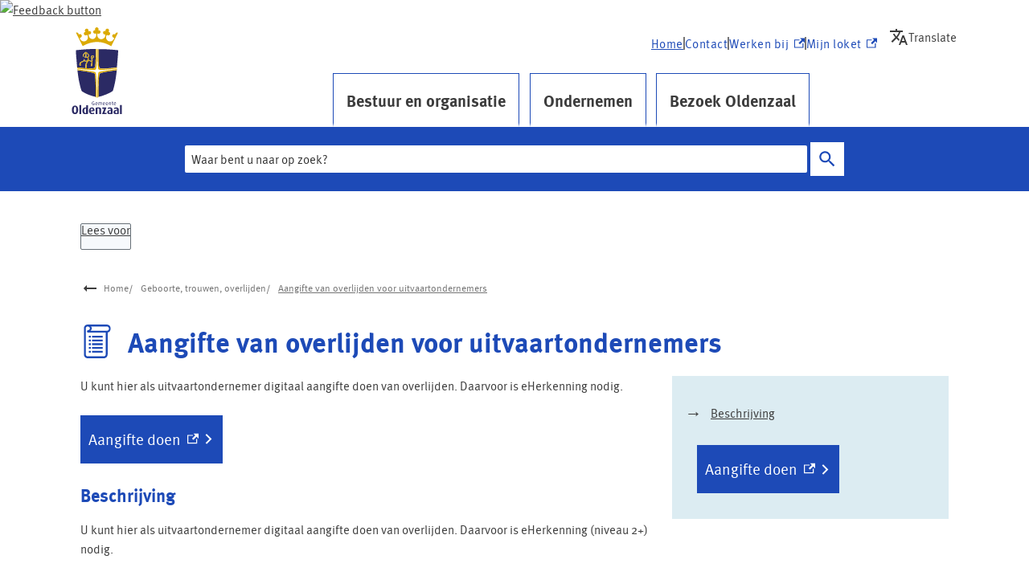

--- FILE ---
content_type: text/html; charset=utf-8
request_url: https://www.oldenzaal.nl/aangifte-van-overlijden-voor-uitvaartondernemers
body_size: 22878
content:
<!DOCTYPE html><html lang="nl"><head><meta charSet="utf-8"/><meta name="viewport" content="width=device-width"/><link rel="shortcut icon" href="/images/favicond6314f62c97fe9ba.ico"/><title>Aangifte van overlijden voor uitvaartondernemers | Gemeente Oldenzaal</title><meta name="description" content="U kunt hier als uitvaartondernemer digitaal aangifte doen van overlijden. "/><meta property="og:title" content="Aangifte van overlijden voor uitvaartondernemers"/><meta property="og:type" content="Pagina"/><meta property="og:url" content="https://www.oldenzaal.nl/aangifte-van-overlijden-voor-uitvaartondernemers"/><meta property="og:logo" content="https://www.oldenzaal.nl/images/logo2d85cd83dc936621.svg"/><meta property="og:image:width" content="1280"/><meta property="og:image:height" content="670"/><meta property="og:site_name" content="Gemeente Oldenzaal"/><meta property="og:locale" content="nl"/><meta name="twitter:card" content="summary_large_image"/><meta name="twitter:title" content="Aangifte van overlijden voor uitvaartondernemers"/><meta name="twitter:description" content="U kunt hier als uitvaartondernemer digitaal aangifte doen van overlijden. "/><link rel="dns-prefetch" href="//cdn1.readspeaker.com"/><link rel="prefetch" href="https://cdn1.readspeaker.com/script/13342/webReader/webReader.js?pids=wr"/><meta name="next-head-count" content="8"/><link rel="preload" href="/_next/static/css/3a0523ecd1a05ffd.css" as="style"/><link rel="stylesheet" href="/_next/static/css/3a0523ecd1a05ffd.css" data-n-g=""/><noscript data-n-css=""></noscript><script defer="" nomodule="" src="/_next/static/chunks/polyfills-c67a75d1b6f99dc8.js"></script><script src="/_next/static/chunks/webpack-a4a8791b2b95ac3c.js" defer=""></script><script src="/_next/static/chunks/framework-4507e49ee810f60a.js" defer=""></script><script src="/_next/static/chunks/main-4eaf9c8f217ad8c1.js" defer=""></script><script src="/_next/static/chunks/pages/_app-ba23d5348bffbd28.js" defer=""></script><script src="/_next/static/chunks/82718-1d748ac759eff948.js" defer=""></script><script src="/_next/static/chunks/pages/%5B...path%5D-e3338d8fa3fdaabf.js" defer=""></script><script src="/_next/static/50918a97/_buildManifest.js" defer=""></script><script src="/_next/static/50918a97/_ssgManifest.js" defer=""></script><style id="jss-server-side">html {
  box-sizing: border-box;
  -webkit-font-smoothing: antialiased;
  -moz-osx-font-smoothing: grayscale;
}
*, *::before, *::after {
  box-sizing: inherit;
}
strong, b {
  font-weight: 700;
}
body {
  color: #3C3C3C;
  margin: 0;
  font-size: 15px;
  font-family: "MetaPro",Arial,Helvetica,sans-serif;
  font-weight: normal;
  line-height: 1.6em;
  letter-spacing: 0;
  background-color: #fff;
}
@media print {
  body {
    background-color: #fff;
  }
}
  body::backdrop {
    background-color: #fafafa;
  }
  body.mobile-menu-open {
    overflow: hidden;
  }
  fontFamily {
    0: ";
    1: R;
    2: o;
    3: b;
    4: o;
    5: t;
    6: o;
    7: ";
    8: ,;
    9:  ;
    10: ";
    11: H;
    12: e;
    13: l;
    14: v;
    15: e;
    16: t;
    17: i;
    18: c;
    19: a;
    20: ";
    21: ,;
    22:  ;
    23: ";
    24: A;
    25: r;
    26: i;
    27: a;
    28: l;
    29: ";
    30: ,;
    31:  ;
    32: s;
    33: a;
    34: n;
    35: s;
    36: -;
    37: s;
    38: e;
    39: r;
    40: i;
    41: f;
  }
  h1 {
    color: #1d4ab7;
    font-size: 2.1rem;
    font-family: "MetaPro",Arial,Helvetica,sans-serif;
    font-weight: bold;
    line-height: 1.2em;
    letter-spacing: 0;
  }
  h2 {
    color: #1d4ab7;
    font-size: 1.4rem;
    margin-top: 0;
    font-family: "MetaPro",Arial,Helvetica,sans-serif;
    font-weight: bold;
    line-height: 1.3em;
    margin-bottom: 16px;
    letter-spacing: 0;
  }
  h3 {
    color: #1d4ab7;
    font-size: 1.1rem;
    margin-top: 1.4rem;
    font-family: "MetaPro",Arial,Helvetica,sans-serif;
    font-weight: bold;
    line-height: 1.3rem;
    margin-bottom: 16px;
    letter-spacing: 0;
  }
  h4 {
    color: #1d4ab7;
    font-size: 1rem;
    margin-top: 1.33rem;
    font-family: "MetaPro",Arial,Helvetica,sans-serif;
    font-weight: bold;
    line-height: 1.5rem;
    margin-bottom: 16px;
    letter-spacing: 0;
  }
  h5 {
    color: #1d4ab7;
    font-size: 1rem;
    font-family: "MetaPro",Arial,Helvetica,sans-serif;
    font-weight: bold;
    line-height: 1.5rem;
    margin-bottom: 16px;
    letter-spacing: 0;
  }
  h6 {
    color: #1d4ab7;
    font-size: 1rem;
    font-family: "MetaPro",Arial,Helvetica,sans-serif;
    font-weight: bold;
    line-height: 1.5rem;
    margin-bottom: 16px;
    letter-spacing: 0;
  }
  subtitle1 {
    font-size: 2rem;
    font-family: "MetaPro",Arial,Helvetica,sans-serif;
    font-weight: normal;
    line-height: 2.5rem;
    letter-spacing: 0;
  }
  subtitle2 {
    font-size: 1.5rem;
    font-family: "MetaPro",Arial,Helvetica,sans-serif;
    font-weight: normal;
    line-height: 2rem;
    letter-spacing: 0;
  }
  body1 {
    color: #3C3C3C;
    font-size: 15px;
    font-family: "MetaPro",Arial,Helvetica,sans-serif;
    font-weight: normal;
    line-height: 1.6em;
    letter-spacing: 0;
  }
  body2 {
    color: #3C3C3C;
    font-size: 15px;
    font-family: "MetaPro",Arial,Helvetica,sans-serif;
    font-weight: normal;
    line-height: 1.6em;
    letter-spacing: 0;
  }
  button {
    font-size: 1.2rem;
    font-family: "MetaPro",Arial,Helvetica,sans-serif;
    font-weight: 400;
    line-height: 1.6;
    letter-spacing: 0;
    text-transform: none;
  }
  caption {
    font-size: 0.8571428571428571rem;
    font-family: "Roboto", "Helvetica", "Arial", sans-serif;
    font-weight: 400;
    line-height: 1.66;
    letter-spacing: 0.03333em;
  }
  overline {
    font-size: 0.8571428571428571rem;
    font-family: "Roboto", "Helvetica", "Arial", sans-serif;
    font-weight: 400;
    line-height: 2.66;
    letter-spacing: 0.08333em;
    text-transform: uppercase;
  }
@font-face {
  font-family: "MetaPro";
  font-style: normal;
  font-weight: 400;
  font-stretch: 100%;
  font-display: swap;
  src: url('/fonts/metapro-norm-webfontff88b31db541e8bb.woff2') format('woff2'),
          url('/fonts/metapro-norm-webfont2fab040cd4de650c.woff') format('woff'); ;
}
@font-face {
  font-family: "MetaPro";
  font-style: bold;
  font-weight: 700;
  font-stretch: 100%;
  font-display: swap;
  src: url('/fonts/metapro-bold-webfontced49a067ee6fa3e.woff2') format('woff2'),
          url('/fonts/metapro-bold-webfont77f0dcfc9dc09e92.woff') format('woff'); ;
}
@font-face {
  font-family: "droid-sans";
  font-style: normal;
  font-weight: 400;
  font-stretch: 100%;
  font-display: swap;
  src: url('/fonts/droid-sanse9ff71b89a269984.woff2') format('woff2'),
        url('/fonts/droid-sansf612178d2053f99c.woff') format('woff'); ;
}
@font-face {
  font-family: "droid-sans";
  font-style: bold;
  font-weight: 700;
  font-stretch: 100%;
  font-display: swap;
  src: url('/fonts/droid-sans-7009d5ae0d5f2f10941.woff2') format('woff2'),
        url('/fonts/droid-sans-700487c17bd24dd5b4f.woff') format('woff'); ;
}
@font-face {
  font-family: "Roboto Slab";
  font-style: normal;
  font-weight: 400;
  font-stretch: 100%;
  font-display: swap;
  src: url('/fonts/roboto-slab-v16-latin-regulardf0fa19aa4388f23.woff2') format('woff2'),
        url('/fonts/roboto-slab-v16-latin-regularb73d7e080d4d9ca1.woff') format('woff'); ;
}
@font-face {
  font-family: "Roboto Slab";
  font-style: bold;
  font-weight: 700;
  font-stretch: 100%;
  font-display: swap;
  src: url('/fonts/roboto-slab-v16-latin-70016ca49d5c228a0df.woff2') format('woff2'),
        url('/fonts/roboto-slab-v16-latin-700826837088fbebee3.woff') format('woff'); ;
}
@media (prefers-color-scheme: dark) {
  body {
    background-color: #fff !important;
  }
}
  .visually-hidden {
    clip: rect(0 0 0 0);
    width: 1px;
    border: 0;
    height: 1px;
    margin: -1px;
    overflow: hidden;
    position: absolute;
    word-wrap: normal;
    white-space: nowrap;
  }
  p {
    margin: 0;
  }
  a, .component-richtext a.MuiLink-underlineHover {
    color: #3C3C3C;
    text-decoration: underline;
  }
  a:hover, .component-richtext a.MuiLink-underlineHover:hover {
    color: #1d4ab7;
  }
  ul, ol {
    margin-top: 0;
  }
  ul li::marker, ol li::marker {
    color: #3C3C3C;
    font-weight: 600;
  }
  ol + *, p + *, ul + * , table + * , .scrollbox + *  {
    margin-top: 1.56rem;
    margin-bottom: 0;
  }
  .retain-text {
    max-width: 768px;
  }
  table {
    width: 100%;
    border-spacing: 0;
    border-collapse: collapse;
  }
  table caption {
    font-size: 18px;
    text-align: start;
  }
  table tr {
    border-bottom: 1px solid #e8e8e8;
  }
  footer table tr {
    border-width: 0;
  }
  table th {
    padding: 8px;
    text-align: start;
    font-weight: 600;
    line-height: 1.6;
    vertical-align: top;
  }
  table td {
    padding: 8px;
    text-align: start;
    line-height: 1.6;
    vertical-align: top;
  }
  table thead a {
    text-decoration: underline;
  }
  table tbody a {
    color: #3C3C3C;
    text-decoration: underline;
  }
  table tbody a:link, table tbody a:visited, table tbody a:active {
    color: #3C3C3C;
    text-decoration: underline;
  }
  table tbody a.active:focus, table tbody a.active:hover, table tbody a:focus, table tbody a:hover {
    color: #1d4ab7;
    text-decoration: underline;
  }
  table tbody a:link:hover, table tbody a:visited:hover, table tbody a:active:hover {
    color: #1d4ab7;
  }
  table thead a.active:focus, table thead a.active:hover, table thead a:focus, table thead a:hover {
    color: #3C3C3C;
    text-decoration: underline;
  }
  table tr:last-child {
    border-width: 0;
  }
  table tr th:first-child, table tr td:first-child {
    padding-left: 0 !important;
  }
  table tr th:last-child, table tr td:last-child {
    padding-right: 0 !important;
  }
  .text__highlight {
    padding: 10px;
    background-color: #DCECF2;
    border-inline-start: solid 4px #1d4ab7;
  }
  .text__attention {
    padding: 10px 10px 10px 50px;
    position: relative;
    background-color: #DCECF2;
  }
  .text__attention::before {
    top: 3px;
    left: 3px;
    color: #1d4ab7;
    width: 30px;
    height: 30px;
    content: "!";
    display: flex;
    position: absolute;
    align-items: center;
    font-weight: 700;
    justify-content: center;
    background-color: #fff;
    margin-inline-end: 15px;
  }
  .skip-link-focus {
    clip: rect(0 0 0 0);
    width: 1px;
    height: 1px;
    overflow: hidden;
    position: absolute;
    clip-path: inset(50%);
    white-space: nowrap;
  }
  .skip-link {
    top: 0;
    left: 20px;
    border: 3px solid #1d4ab7;
    display: flex;
    padding: 10px;
    z-index: 999;
    position: fixed;
    transform: translateY(-101%);
    align-items: center;
    justify-content: center;
    background-color: #fff;
  }
  .skip-link:focus {
    transform: translateY(20px);
  }
  .description {
    font-size: 1rem;
  }
@media only screen and (max-width: 420px) {
  h1, h2, h3 {
    hyphens: auto;
  }
}
  body.path-webform header.content-header {
    display: none;
  }
  pxToRem {
    0: N;
    1: a;
    2: N;
    3: r;
    4: e;
    5: m;
  }
  round {  }
  .MuiSvgIcon-root {
    fill: currentColor;
    width: 1em;
    height: 1em;
    display: inline-block;
    font-size: 1.5rem;
    transition: fill 200ms cubic-bezier(0.4, 0, 0.2, 1) 0ms;
    flex-shrink: 0;
    user-select: none;
  }
  .MuiSvgIcon-colorPrimary {
    color: #1d4ab7;
  }
  .MuiSvgIcon-colorSecondary {
    color: #757474;
  }
  .MuiSvgIcon-colorAction {
    color: rgba(0, 0, 0, 0.54);
  }
  .MuiSvgIcon-colorError {
    color: #bb0000;
  }
  .MuiSvgIcon-colorDisabled {
    color: rgba(0, 0, 0, 0.26);
  }
  .MuiSvgIcon-fontSizeInherit {
    font-size: inherit;
  }
  .MuiSvgIcon-fontSizeSmall {
    font-size: 1.25rem;
  }
  .MuiSvgIcon-fontSizeLarge {
    font-size: 2.1875rem;
  }
  .MuiCollapse-root {
    height: 0;
    overflow: hidden;
    transition: height 300ms cubic-bezier(0.4, 0, 0.2, 1) 0ms;
  }
  .MuiCollapse-entered {
    height: auto;
    overflow: visible;
  }
  .MuiCollapse-hidden {
    visibility: hidden;
  }
  .MuiCollapse-wrapper {
    display: flex;
  }
  .MuiCollapse-wrapperInner {
    width: 100%;
  }
  .MuiPaper-root {
    color: #3C3C3C;
    transition: box-shadow 300ms cubic-bezier(0.4, 0, 0.2, 1) 0ms;
    background-color: #fff;
  }
  .MuiPaper-rounded {
    border-radius: 4px;
  }
  .MuiPaper-outlined {
    border: 1px solid rgba(0, 0, 0, 0.12);
  }
  .MuiPaper-elevation0 {
    box-shadow: none;
  }
  .MuiPaper-elevation1 {
    box-shadow: 0px 2px 1px -1px rgba(0,0,0,0.2),0px 1px 1px 0px rgba(0,0,0,0.14),0px 1px 3px 0px rgba(0,0,0,0.12);
  }
  .MuiPaper-elevation2 {
    box-shadow: 0px 3px 1px -2px rgba(0,0,0,0.2),0px 2px 2px 0px rgba(0,0,0,0.14),0px 1px 5px 0px rgba(0,0,0,0.12);
  }
  .MuiPaper-elevation3 {
    box-shadow: 0px 3px 3px -2px rgba(0,0,0,0.2),0px 3px 4px 0px rgba(0,0,0,0.14),0px 1px 8px 0px rgba(0,0,0,0.12);
  }
  .MuiPaper-elevation4 {
    box-shadow: 0px 2px 4px -1px rgba(0,0,0,0.2),0px 4px 5px 0px rgba(0,0,0,0.14),0px 1px 10px 0px rgba(0,0,0,0.12);
  }
  .MuiPaper-elevation5 {
    box-shadow: 0px 3px 5px -1px rgba(0,0,0,0.2),0px 5px 8px 0px rgba(0,0,0,0.14),0px 1px 14px 0px rgba(0,0,0,0.12);
  }
  .MuiPaper-elevation6 {
    box-shadow: 0px 3px 5px -1px rgba(0,0,0,0.2),0px 6px 10px 0px rgba(0,0,0,0.14),0px 1px 18px 0px rgba(0,0,0,0.12);
  }
  .MuiPaper-elevation7 {
    box-shadow: 0px 4px 5px -2px rgba(0,0,0,0.2),0px 7px 10px 1px rgba(0,0,0,0.14),0px 2px 16px 1px rgba(0,0,0,0.12);
  }
  .MuiPaper-elevation8 {
    box-shadow: 0px 5px 5px -3px rgba(0,0,0,0.2),0px 8px 10px 1px rgba(0,0,0,0.14),0px 3px 14px 2px rgba(0,0,0,0.12);
  }
  .MuiPaper-elevation9 {
    box-shadow: 0px 5px 6px -3px rgba(0,0,0,0.2),0px 9px 12px 1px rgba(0,0,0,0.14),0px 3px 16px 2px rgba(0,0,0,0.12);
  }
  .MuiPaper-elevation10 {
    box-shadow: 0px 6px 6px -3px rgba(0,0,0,0.2),0px 10px 14px 1px rgba(0,0,0,0.14),0px 4px 18px 3px rgba(0,0,0,0.12);
  }
  .MuiPaper-elevation11 {
    box-shadow: 0px 6px 7px -4px rgba(0,0,0,0.2),0px 11px 15px 1px rgba(0,0,0,0.14),0px 4px 20px 3px rgba(0,0,0,0.12);
  }
  .MuiPaper-elevation12 {
    box-shadow: 0px 7px 8px -4px rgba(0,0,0,0.2),0px 12px 17px 2px rgba(0,0,0,0.14),0px 5px 22px 4px rgba(0,0,0,0.12);
  }
  .MuiPaper-elevation13 {
    box-shadow: 0px 7px 8px -4px rgba(0,0,0,0.2),0px 13px 19px 2px rgba(0,0,0,0.14),0px 5px 24px 4px rgba(0,0,0,0.12);
  }
  .MuiPaper-elevation14 {
    box-shadow: 0px 7px 9px -4px rgba(0,0,0,0.2),0px 14px 21px 2px rgba(0,0,0,0.14),0px 5px 26px 4px rgba(0,0,0,0.12);
  }
  .MuiPaper-elevation15 {
    box-shadow: 0px 8px 9px -5px rgba(0,0,0,0.2),0px 15px 22px 2px rgba(0,0,0,0.14),0px 6px 28px 5px rgba(0,0,0,0.12);
  }
  .MuiPaper-elevation16 {
    box-shadow: 0px 8px 10px -5px rgba(0,0,0,0.2),0px 16px 24px 2px rgba(0,0,0,0.14),0px 6px 30px 5px rgba(0,0,0,0.12);
  }
  .MuiPaper-elevation17 {
    box-shadow: 0px 8px 11px -5px rgba(0,0,0,0.2),0px 17px 26px 2px rgba(0,0,0,0.14),0px 6px 32px 5px rgba(0,0,0,0.12);
  }
  .MuiPaper-elevation18 {
    box-shadow: 0px 9px 11px -5px rgba(0,0,0,0.2),0px 18px 28px 2px rgba(0,0,0,0.14),0px 7px 34px 6px rgba(0,0,0,0.12);
  }
  .MuiPaper-elevation19 {
    box-shadow: 0px 9px 12px -6px rgba(0,0,0,0.2),0px 19px 29px 2px rgba(0,0,0,0.14),0px 7px 36px 6px rgba(0,0,0,0.12);
  }
  .MuiPaper-elevation20 {
    box-shadow: 0px 10px 13px -6px rgba(0,0,0,0.2),0px 20px 31px 3px rgba(0,0,0,0.14),0px 8px 38px 7px rgba(0,0,0,0.12);
  }
  .MuiPaper-elevation21 {
    box-shadow: 0px 10px 13px -6px rgba(0,0,0,0.2),0px 21px 33px 3px rgba(0,0,0,0.14),0px 8px 40px 7px rgba(0,0,0,0.12);
  }
  .MuiPaper-elevation22 {
    box-shadow: 0px 10px 14px -6px rgba(0,0,0,0.2),0px 22px 35px 3px rgba(0,0,0,0.14),0px 8px 42px 7px rgba(0,0,0,0.12);
  }
  .MuiPaper-elevation23 {
    box-shadow: 0px 11px 14px -7px rgba(0,0,0,0.2),0px 23px 36px 3px rgba(0,0,0,0.14),0px 9px 44px 8px rgba(0,0,0,0.12);
  }
  .MuiPaper-elevation24 {
    box-shadow: 0px 11px 15px -7px rgba(0,0,0,0.2),0px 24px 38px 3px rgba(0,0,0,0.14),0px 9px 46px 8px rgba(0,0,0,0.12);
  }
  .MuiAccordion-root {
    position: relative;
    transition: margin 150ms cubic-bezier(0.4, 0, 0.2, 1) 0ms;
  }
  .MuiAccordion-root:before {
    top: -1px;
    left: 0;
    right: 0;
    height: 1px;
    content: "";
    opacity: 1;
    position: absolute;
    transition: opacity 150ms cubic-bezier(0.4, 0, 0.2, 1) 0ms,background-color 150ms cubic-bezier(0.4, 0, 0.2, 1) 0ms;
    background-color: rgba(0, 0, 0, 0.12);
  }
  .MuiAccordion-root.Mui-expanded {
    margin: 16px 0;
  }
  .MuiAccordion-root.Mui-disabled {
    background-color: rgba(0, 0, 0, 0.12);
  }
  .MuiAccordion-root.Mui-expanded + .MuiAccordion-root:before {
    display: none;
  }
  .MuiAccordion-root.Mui-expanded:first-child {
    margin-top: 0;
  }
  .MuiAccordion-root.Mui-expanded:last-child {
    margin-bottom: 0;
  }
  .MuiAccordion-root.Mui-expanded:before {
    opacity: 0;
  }
  .MuiAccordion-root:first-child:before {
    display: none;
  }
  .MuiAccordion-rounded {
    border-radius: 0;
  }
  .MuiAccordion-rounded:first-child {
    border-top-left-radius: 4px;
    border-top-right-radius: 4px;
  }
  .MuiAccordion-rounded:last-child {
    border-bottom-left-radius: 4px;
    border-bottom-right-radius: 4px;
  }
@supports (-ms-ime-align: auto) {
  .MuiAccordion-rounded:last-child {
    border-bottom-left-radius: 0;
    border-bottom-right-radius: 0;
  }
}
  .MuiAccordionDetails-root {
    display: flex;
    padding: 8px 16px 16px;
  }
  .MuiButtonBase-root {
    color: inherit;
    border: 0;
    cursor: pointer;
    margin: 0;
    display: inline-flex;
    outline: 0;
    padding: 0;
    position: relative;
    align-items: center;
    user-select: none;
    border-radius: 0;
    vertical-align: middle;
    -moz-appearance: none;
    justify-content: center;
    text-decoration: none;
    background-color: transparent;
    -webkit-appearance: none;
    -webkit-tap-highlight-color: transparent;
  }
  .MuiButtonBase-root::-moz-focus-inner {
    border-style: none;
  }
  .MuiButtonBase-root.Mui-disabled {
    cursor: default;
    pointer-events: none;
  }
@media print {
  .MuiButtonBase-root {
    color-adjust: exact;
  }
}
  .MuiIconButton-root {
    flex: 0 0 auto;
    color: rgba(0, 0, 0, 0.54);
    padding: 12px;
    overflow: visible;
    font-size: 1.5rem;
    text-align: center;
    transition: background-color 150ms cubic-bezier(0.4, 0, 0.2, 1) 0ms;
    border-radius: 50%;
  }
  .MuiIconButton-root:hover {
    background-color: rgba(0, 0, 0, 0.04);
  }
  .MuiIconButton-root.Mui-disabled {
    color: rgba(0, 0, 0, 0.26);
    background-color: transparent;
  }
@media (hover: none) {
  .MuiIconButton-root:hover {
    background-color: transparent;
  }
}
  .MuiIconButton-edgeStart {
    margin-left: -12px;
  }
  .MuiIconButton-sizeSmall.MuiIconButton-edgeStart {
    margin-left: -3px;
  }
  .MuiIconButton-edgeEnd {
    margin-right: -12px;
  }
  .MuiIconButton-sizeSmall.MuiIconButton-edgeEnd {
    margin-right: -3px;
  }
  .MuiIconButton-colorInherit {
    color: inherit;
  }
  .MuiIconButton-colorPrimary {
    color: #1d4ab7;
  }
  .MuiIconButton-colorPrimary:hover {
    background-color: rgba(29, 74, 183, 0.04);
  }
@media (hover: none) {
  .MuiIconButton-colorPrimary:hover {
    background-color: transparent;
  }
}
  .MuiIconButton-colorSecondary {
    color: #757474;
  }
  .MuiIconButton-colorSecondary:hover {
    background-color: rgba(117, 116, 116, 0.04);
  }
@media (hover: none) {
  .MuiIconButton-colorSecondary:hover {
    background-color: transparent;
  }
}
  .MuiIconButton-sizeSmall {
    padding: 3px;
    font-size: 1.125rem;
  }
  .MuiIconButton-label {
    width: 100%;
    display: flex;
    align-items: inherit;
    justify-content: inherit;
  }
  .MuiAccordionSummary-root {
    display: flex;
    padding: 0px 16px;
    min-height: 48px;
    transition: min-height 150ms cubic-bezier(0.4, 0, 0.2, 1) 0ms,background-color 150ms cubic-bezier(0.4, 0, 0.2, 1) 0ms;
  }
  .MuiAccordionSummary-root:hover:not(.Mui-disabled) {
    cursor: pointer;
  }
  .MuiAccordionSummary-root.Mui-expanded {
    min-height: 64px;
  }
  .MuiAccordionSummary-root.Mui-focused, .MuiAccordionSummary-root.Mui-focusVisible {
    background-color: rgba(0, 0, 0, 0.12);
  }
  .MuiAccordionSummary-root.Mui-disabled {
    opacity: 0.38;
  }
  .MuiAccordionSummary-content {
    margin: 12px 0;
    display: flex;
    flex-grow: 1;
    transition: margin 150ms cubic-bezier(0.4, 0, 0.2, 1) 0ms;
  }
  .MuiAccordionSummary-content.Mui-expanded {
    margin: 20px 0;
  }
  .MuiAccordionSummary-expandIcon {
    transform: rotate(0deg);
    transition: transform 150ms cubic-bezier(0.4, 0, 0.2, 1) 0ms;
  }
  .MuiAccordionSummary-expandIcon:hover {
    background-color: transparent;
  }
  .MuiAccordionSummary-expandIcon.Mui-expanded {
    transform: rotate(180deg);
  }

  .jss18 {
    display: flex;
    flex-grow: 1;
    flex-direction: row;
    justify-content: space-between;
  }
  .jss19 {  }
  .jss33 {  }
  .jss34 {
    display: flex;
    flex-grow: 1;
    flex-direction: column;
    justify-content: space-between;
  }
  .jss46 {  }
  .jss49 {  }
  .jss65 {
    width: 100%;
  }
  .jss97 {
    display: flex;
  }
  .jss103 {  }
  .jss104 {
    display: flex;
  }
  .jss123 {  }
  .MuiTypography-root {
    margin: 0;
  }
  .MuiTypography-body2 {
    color: #3C3C3C;
    font-size: 15px;
    font-family: "MetaPro",Arial,Helvetica,sans-serif;
    font-weight: normal;
    line-height: 1.6em;
    letter-spacing: 0;
  }
  .MuiTypography-body1 {
    color: #3C3C3C;
    font-size: 15px;
    font-family: "MetaPro",Arial,Helvetica,sans-serif;
    font-weight: normal;
    line-height: 1.6em;
    letter-spacing: 0;
  }
  .MuiTypography-caption {
    font-size: 0.75rem;
    font-family: "Roboto", "Helvetica", "Arial", sans-serif;
    font-weight: 400;
    line-height: 1.66;
    letter-spacing: 0.03333em;
  }
  .MuiTypography-button {
    font-size: 1.2rem;
    font-family: "MetaPro",Arial,Helvetica,sans-serif;
    font-weight: 400;
    line-height: 1.6;
    letter-spacing: 0;
    text-transform: none;
  }
  .MuiTypography-h1 {
    color: #1d4ab7;
    font-size: 2.1rem;
    font-family: "MetaPro",Arial,Helvetica,sans-serif;
    font-weight: bold;
    line-height: 1.2em;
    letter-spacing: 0;
  }
  .MuiTypography-h2 {
    color: #1d4ab7;
    font-size: 1.4rem;
    margin-top: 0;
    font-family: "MetaPro",Arial,Helvetica,sans-serif;
    font-weight: bold;
    line-height: 1.3em;
    margin-bottom: 16px;
    letter-spacing: 0;
  }
  .MuiTypography-h3 {
    color: #1d4ab7;
    font-size: 1.1rem;
    margin-top: 1.4rem;
    font-family: "MetaPro",Arial,Helvetica,sans-serif;
    font-weight: bold;
    line-height: 1.3rem;
    margin-bottom: 16px;
    letter-spacing: 0;
  }
  .MuiTypography-h4 {
    color: #1d4ab7;
    font-size: 1rem;
    margin-top: 1.33rem;
    font-family: "MetaPro",Arial,Helvetica,sans-serif;
    font-weight: bold;
    line-height: 1.5rem;
    margin-bottom: 16px;
    letter-spacing: 0;
  }
  .MuiTypography-h5 {
    color: #1d4ab7;
    font-size: 1rem;
    font-family: "MetaPro",Arial,Helvetica,sans-serif;
    font-weight: bold;
    line-height: 1.5rem;
    margin-bottom: 16px;
    letter-spacing: 0;
  }
  .MuiTypography-h6 {
    color: #1d4ab7;
    font-size: 1rem;
    font-family: "MetaPro",Arial,Helvetica,sans-serif;
    font-weight: bold;
    line-height: 1.5rem;
    margin-bottom: 16px;
    letter-spacing: 0;
  }
  .MuiTypography-subtitle1 {
    font-size: 2rem;
    font-family: "MetaPro",Arial,Helvetica,sans-serif;
    font-weight: normal;
    line-height: 2.5rem;
    letter-spacing: 0;
  }
  .MuiTypography-subtitle2 {
    font-size: 1.5rem;
    font-family: "MetaPro",Arial,Helvetica,sans-serif;
    font-weight: normal;
    line-height: 2rem;
    letter-spacing: 0;
  }
  .MuiTypography-overline {
    font-size: 0.75rem;
    font-family: "Roboto", "Helvetica", "Arial", sans-serif;
    font-weight: 400;
    line-height: 2.66;
    letter-spacing: 0.08333em;
    text-transform: uppercase;
  }
  .MuiTypography-srOnly {
    width: 1px;
    height: 1px;
    overflow: hidden;
    position: absolute;
  }
  .MuiTypography-alignLeft {
    text-align: left;
  }
  .MuiTypography-alignCenter {
    text-align: center;
  }
  .MuiTypography-alignRight {
    text-align: right;
  }
  .MuiTypography-alignJustify {
    text-align: justify;
  }
  .MuiTypography-noWrap {
    overflow: hidden;
    white-space: nowrap;
    text-overflow: ellipsis;
  }
  .MuiTypography-gutterBottom {
    margin-bottom: 0.35em;
  }
  .MuiTypography-paragraph {
    margin-bottom: 16px;
  }
  .MuiTypography-colorInherit {
    color: inherit;
  }
  .MuiTypography-colorPrimary {
    color: #1d4ab7;
  }
  .MuiTypography-colorSecondary {
    color: #757474;
  }
  .MuiTypography-colorTextPrimary {
    color: #3C3C3C;
  }
  .MuiTypography-colorTextSecondary {
    color: #3C3C3C;
  }
  .MuiTypography-colorError {
    color: #bb0000;
  }
  .MuiTypography-displayInline {
    display: inline;
  }
  .MuiTypography-displayBlock {
    display: block;
  }
  .MuiButton-root {
    color: #3C3C3C;
    padding: 6px 16px;
    font-size: 1.2rem;
    min-width: 64px;
    box-sizing: border-box;
    transition: background-color 250ms cubic-bezier(0.4, 0, 0.2, 1) 0ms,box-shadow 250ms cubic-bezier(0.4, 0, 0.2, 1) 0ms,border 250ms cubic-bezier(0.4, 0, 0.2, 1) 0ms;
    font-family: "MetaPro",Arial,Helvetica,sans-serif;
    font-weight: 400;
    line-height: 1.6;
    border-radius: 4px;
    letter-spacing: 0;
    text-transform: none;
  }
  .MuiButton-root:hover {
    text-decoration: none;
    background-color: rgba(60, 60, 60, 0.04);
  }
  .MuiButton-root.Mui-disabled {
    color: rgba(0, 0, 0, 0.26);
  }
@media (hover: none) {
  .MuiButton-root:hover {
    background-color: transparent;
  }
}
  .MuiButton-root:hover.Mui-disabled {
    background-color: transparent;
  }
  .MuiButton-label {
    width: 100%;
    display: inherit;
    align-items: inherit;
    justify-content: inherit;
  }
  .MuiButton-text {
    padding: 6px 8px;
  }
  .MuiButton-textPrimary {
    color: #1d4ab7;
  }
  .MuiButton-textPrimary:hover {
    background-color: rgba(29, 74, 183, 0.04);
  }
@media (hover: none) {
  .MuiButton-textPrimary:hover {
    background-color: transparent;
  }
}
  .MuiButton-textSecondary {
    color: #757474;
  }
  .MuiButton-textSecondary:hover {
    background-color: rgba(117, 116, 116, 0.04);
  }
@media (hover: none) {
  .MuiButton-textSecondary:hover {
    background-color: transparent;
  }
}
  .MuiButton-outlined {
    border: 1px solid rgba(0, 0, 0, 0.23);
    padding: 5px 15px;
  }
  .MuiButton-outlined.Mui-disabled {
    border: 1px solid rgba(0, 0, 0, 0.12);
  }
  .MuiButton-outlinedPrimary {
    color: #1d4ab7;
    border: 1px solid rgba(29, 74, 183, 0.5);
  }
  .MuiButton-outlinedPrimary:hover {
    border: 1px solid #1d4ab7;
    background-color: rgba(29, 74, 183, 0.04);
  }
@media (hover: none) {
  .MuiButton-outlinedPrimary:hover {
    background-color: transparent;
  }
}
  .MuiButton-outlinedSecondary {
    color: #757474;
    border: 1px solid rgba(117, 116, 116, 0.5);
  }
  .MuiButton-outlinedSecondary:hover {
    border: 1px solid #757474;
    background-color: rgba(117, 116, 116, 0.04);
  }
  .MuiButton-outlinedSecondary.Mui-disabled {
    border: 1px solid rgba(0, 0, 0, 0.26);
  }
@media (hover: none) {
  .MuiButton-outlinedSecondary:hover {
    background-color: transparent;
  }
}
  .MuiButton-contained {
    color: rgba(0, 0, 0, 0.87);
    box-shadow: 0px 3px 1px -2px rgba(0,0,0,0.2),0px 2px 2px 0px rgba(0,0,0,0.14),0px 1px 5px 0px rgba(0,0,0,0.12);
    background-color: #e8e8e8;
  }
  .MuiButton-contained:hover {
    box-shadow: 0px 2px 4px -1px rgba(0,0,0,0.2),0px 4px 5px 0px rgba(0,0,0,0.14),0px 1px 10px 0px rgba(0,0,0,0.12);
    background-color: #d5d5d5;
  }
  .MuiButton-contained.Mui-focusVisible {
    box-shadow: 0px 3px 5px -1px rgba(0,0,0,0.2),0px 6px 10px 0px rgba(0,0,0,0.14),0px 1px 18px 0px rgba(0,0,0,0.12);
  }
  .MuiButton-contained:active {
    box-shadow: 0px 5px 5px -3px rgba(0,0,0,0.2),0px 8px 10px 1px rgba(0,0,0,0.14),0px 3px 14px 2px rgba(0,0,0,0.12);
  }
  .MuiButton-contained.Mui-disabled {
    color: rgba(0, 0, 0, 0.26);
    box-shadow: none;
    background-color: rgba(0, 0, 0, 0.12);
  }
@media (hover: none) {
  .MuiButton-contained:hover {
    box-shadow: 0px 3px 1px -2px rgba(0,0,0,0.2),0px 2px 2px 0px rgba(0,0,0,0.14),0px 1px 5px 0px rgba(0,0,0,0.12);
    background-color: #e8e8e8;
  }
}
  .MuiButton-contained:hover.Mui-disabled {
    background-color: rgba(0, 0, 0, 0.12);
  }
  .MuiButton-containedPrimary {
    color: #f7f7f7;
    background-color: #1d4ab7;
  }
  .MuiButton-containedPrimary:hover {
    background-color: rgb(20, 51, 128);
  }
@media (hover: none) {
  .MuiButton-containedPrimary:hover {
    background-color: #1d4ab7;
  }
}
  .MuiButton-containedSecondary {
    color: #fff;
    background-color: #757474;
  }
  .MuiButton-containedSecondary:hover {
    background-color: rgb(81, 81, 81);
  }
@media (hover: none) {
  .MuiButton-containedSecondary:hover {
    background-color: #757474;
  }
}
  .MuiButton-disableElevation {
    box-shadow: none;
  }
  .MuiButton-disableElevation:hover {
    box-shadow: none;
  }
  .MuiButton-disableElevation.Mui-focusVisible {
    box-shadow: none;
  }
  .MuiButton-disableElevation:active {
    box-shadow: none;
  }
  .MuiButton-disableElevation.Mui-disabled {
    box-shadow: none;
  }
  .MuiButton-colorInherit {
    color: inherit;
    border-color: currentColor;
  }
  .MuiButton-textSizeSmall {
    padding: 4px 5px;
    font-size: 0.8125rem;
  }
  .MuiButton-textSizeLarge {
    padding: 8px 11px;
    font-size: 0.9375rem;
  }
  .MuiButton-outlinedSizeSmall {
    padding: 3px 9px;
    font-size: 0.8125rem;
  }
  .MuiButton-outlinedSizeLarge {
    padding: 7px 21px;
    font-size: 0.9375rem;
  }
  .MuiButton-containedSizeSmall {
    padding: 4px 10px;
    font-size: 0.8125rem;
  }
  .MuiButton-containedSizeLarge {
    padding: 8px 22px;
    font-size: 0.9375rem;
  }
  .MuiButton-fullWidth {
    width: 100%;
  }
  .MuiButton-startIcon {
    display: inherit;
    margin-left: -4px;
    margin-right: 8px;
  }
  .MuiButton-startIcon.MuiButton-iconSizeSmall {
    margin-left: -2px;
  }
  .MuiButton-endIcon {
    display: inherit;
    margin-left: 8px;
    margin-right: -4px;
  }
  .MuiButton-endIcon.MuiButton-iconSizeSmall {
    margin-right: -2px;
  }
  .MuiButton-iconSizeSmall > *:first-child {
    font-size: 18px;
  }
  .MuiButton-iconSizeMedium > *:first-child {
    font-size: 20px;
  }
  .MuiButton-iconSizeLarge > *:first-child {
    font-size: 22px;
  }
  .MuiContainer-root {
    width: 100%;
    display: block;
    box-sizing: border-box;
    margin-left: auto;
    margin-right: auto;
    padding-left: 16px;
    padding-right: 16px;
  }
@media (min-width:768px) {
  .MuiContainer-root {
    padding-left: 24px;
    padding-right: 24px;
  }
}
  .MuiContainer-disableGutters {
    padding-left: 0;
    padding-right: 0;
  }
@media (min-width:420px) {
  .MuiContainer-fixed {
    max-width: 420px;
  }
}
@media (min-width:768px) {
  .MuiContainer-fixed {
    max-width: 768px;
  }
}
@media (min-width:960px) {
  .MuiContainer-fixed {
    max-width: 960px;
  }
}
@media (min-width:1280px) {
  .MuiContainer-fixed {
    max-width: 1280px;
  }
}
@media (min-width:1920px) {
  .MuiContainer-fixed {
    max-width: 1920px;
  }
}
@media (min-width:420px) {
  .MuiContainer-maxWidthXs {
    max-width: 444px;
  }
}
@media (min-width:768px) {
  .MuiContainer-maxWidthSm {
    max-width: 768px;
  }
}
@media (min-width:960px) {
  .MuiContainer-maxWidthMd {
    max-width: 960px;
  }
}
@media (min-width:1280px) {
  .MuiContainer-maxWidthLg {
    max-width: 1280px;
  }
}
@media (min-width:1920px) {
  .MuiContainer-maxWidthXl {
    max-width: 1920px;
  }
}
@keyframes mui-auto-fill {}
@keyframes mui-auto-fill-cancel {}
  .MuiInputBase-root {
    color: #3C3C3C;
    cursor: text;
    display: inline-flex;
    position: relative;
    font-size: 15px;
    box-sizing: border-box;
    align-items: center;
    font-family: "MetaPro",Arial,Helvetica,sans-serif;
    font-weight: normal;
    line-height: 1.1876em;
    letter-spacing: 0;
  }
  .MuiInputBase-root.Mui-disabled {
    color: rgba(0, 0, 0, 0.38);
    cursor: default;
  }
  .MuiInputBase-multiline {
    padding: 6px 0 7px;
  }
  .MuiInputBase-multiline.MuiInputBase-marginDense {
    padding-top: 3px;
  }
  .MuiInputBase-fullWidth {
    width: 100%;
  }
  .MuiInputBase-input {
    font: inherit;
    color: currentColor;
    width: 100%;
    border: 0;
    height: 1.1876em;
    margin: 0;
    display: block;
    padding: 6px 0 7px;
    min-width: 0;
    background: none;
    box-sizing: content-box;
    animation-name: mui-auto-fill-cancel;
    letter-spacing: inherit;
    animation-duration: 10ms;
    -webkit-tap-highlight-color: transparent;
  }
  .MuiInputBase-input::-webkit-input-placeholder {
    color: currentColor;
    opacity: 0.42;
    transition: opacity 200ms cubic-bezier(0.4, 0, 0.2, 1) 0ms;
  }
  .MuiInputBase-input::-moz-placeholder {
    color: currentColor;
    opacity: 0.42;
    transition: opacity 200ms cubic-bezier(0.4, 0, 0.2, 1) 0ms;
  }
  .MuiInputBase-input:-ms-input-placeholder {
    color: currentColor;
    opacity: 0.42;
    transition: opacity 200ms cubic-bezier(0.4, 0, 0.2, 1) 0ms;
  }
  .MuiInputBase-input::-ms-input-placeholder {
    color: currentColor;
    opacity: 0.42;
    transition: opacity 200ms cubic-bezier(0.4, 0, 0.2, 1) 0ms;
  }
  .MuiInputBase-input:focus {
    outline: 0;
  }
  .MuiInputBase-input:invalid {
    box-shadow: none;
  }
  .MuiInputBase-input::-webkit-search-decoration {
    -webkit-appearance: none;
  }
  .MuiInputBase-input.Mui-disabled {
    opacity: 1;
  }
  .MuiInputBase-input:-webkit-autofill {
    animation-name: mui-auto-fill;
    animation-duration: 5000s;
  }
  label[data-shrink=false] + .MuiInputBase-formControl .MuiInputBase-input::-webkit-input-placeholder {
    opacity: 0 !important;
  }
  label[data-shrink=false] + .MuiInputBase-formControl .MuiInputBase-input::-moz-placeholder {
    opacity: 0 !important;
  }
  label[data-shrink=false] + .MuiInputBase-formControl .MuiInputBase-input:-ms-input-placeholder {
    opacity: 0 !important;
  }
  label[data-shrink=false] + .MuiInputBase-formControl .MuiInputBase-input::-ms-input-placeholder {
    opacity: 0 !important;
  }
  label[data-shrink=false] + .MuiInputBase-formControl .MuiInputBase-input:focus::-webkit-input-placeholder {
    opacity: 0.42;
  }
  label[data-shrink=false] + .MuiInputBase-formControl .MuiInputBase-input:focus::-moz-placeholder {
    opacity: 0.42;
  }
  label[data-shrink=false] + .MuiInputBase-formControl .MuiInputBase-input:focus:-ms-input-placeholder {
    opacity: 0.42;
  }
  label[data-shrink=false] + .MuiInputBase-formControl .MuiInputBase-input:focus::-ms-input-placeholder {
    opacity: 0.42;
  }
  .MuiInputBase-inputMarginDense {
    padding-top: 3px;
  }
  .MuiInputBase-inputMultiline {
    height: auto;
    resize: none;
    padding: 0;
  }
  .MuiInputBase-inputTypeSearch {
    -moz-appearance: textfield;
    -webkit-appearance: textfield;
  }
  .MuiFormControl-root {
    border: 0;
    margin: 0;
    display: inline-flex;
    padding: 0;
    position: relative;
    min-width: 0;
    flex-direction: column;
    vertical-align: top;
  }
  .MuiFormControl-marginNormal {
    margin-top: 16px;
    margin-bottom: 8px;
  }
  .MuiFormControl-marginDense {
    margin-top: 8px;
    margin-bottom: 4px;
  }
  .MuiFormControl-fullWidth {
    width: 100%;
  }
  .MuiFormLabel-root {
    color: #3C3C3C;
    padding: 0;
    font-size: 15px;
    font-family: "MetaPro",Arial,Helvetica,sans-serif;
    font-weight: normal;
    line-height: 1;
    letter-spacing: 0;
  }
  .MuiFormLabel-root.Mui-focused {
    color: #1d4ab7;
  }
  .MuiFormLabel-root.Mui-disabled {
    color: rgba(0, 0, 0, 0.38);
  }
  .MuiFormLabel-root.Mui-error {
    color: #bb0000;
  }
  .MuiFormLabel-colorSecondary.Mui-focused {
    color: #757474;
  }
  .MuiFormLabel-asterisk.Mui-error {
    color: #bb0000;
  }
  .MuiGrid-container {
    width: 100%;
    display: flex;
    flex-wrap: wrap;
    box-sizing: border-box;
  }
  .MuiGrid-item {
    margin: 0;
    box-sizing: border-box;
  }
  .MuiGrid-zeroMinWidth {
    min-width: 0;
  }
  .MuiGrid-direction-xs-column {
    flex-direction: column;
  }
  .MuiGrid-direction-xs-column-reverse {
    flex-direction: column-reverse;
  }
  .MuiGrid-direction-xs-row-reverse {
    flex-direction: row-reverse;
  }
  .MuiGrid-wrap-xs-nowrap {
    flex-wrap: nowrap;
  }
  .MuiGrid-wrap-xs-wrap-reverse {
    flex-wrap: wrap-reverse;
  }
  .MuiGrid-align-items-xs-center {
    align-items: center;
  }
  .MuiGrid-align-items-xs-flex-start {
    align-items: flex-start;
  }
  .MuiGrid-align-items-xs-flex-end {
    align-items: flex-end;
  }
  .MuiGrid-align-items-xs-baseline {
    align-items: baseline;
  }
  .MuiGrid-align-content-xs-center {
    align-content: center;
  }
  .MuiGrid-align-content-xs-flex-start {
    align-content: flex-start;
  }
  .MuiGrid-align-content-xs-flex-end {
    align-content: flex-end;
  }
  .MuiGrid-align-content-xs-space-between {
    align-content: space-between;
  }
  .MuiGrid-align-content-xs-space-around {
    align-content: space-around;
  }
  .MuiGrid-justify-content-xs-center {
    justify-content: center;
  }
  .MuiGrid-justify-content-xs-flex-end {
    justify-content: flex-end;
  }
  .MuiGrid-justify-content-xs-space-between {
    justify-content: space-between;
  }
  .MuiGrid-justify-content-xs-space-around {
    justify-content: space-around;
  }
  .MuiGrid-justify-content-xs-space-evenly {
    justify-content: space-evenly;
  }
  .MuiGrid-spacing-xs-1 {
    width: calc(100% + 8px);
    margin: -4px;
  }
  .MuiGrid-spacing-xs-1 > .MuiGrid-item {
    padding: 4px;
  }
  .MuiGrid-spacing-xs-2 {
    width: calc(100% + 16px);
    margin: -8px;
  }
  .MuiGrid-spacing-xs-2 > .MuiGrid-item {
    padding: 8px;
  }
  .MuiGrid-spacing-xs-3 {
    width: calc(100% + 24px);
    margin: -12px;
  }
  .MuiGrid-spacing-xs-3 > .MuiGrid-item {
    padding: 12px;
  }
  .MuiGrid-spacing-xs-4 {
    width: calc(100% + 32px);
    margin: -16px;
  }
  .MuiGrid-spacing-xs-4 > .MuiGrid-item {
    padding: 16px;
  }
  .MuiGrid-spacing-xs-5 {
    width: calc(100% + 40px);
    margin: -20px;
  }
  .MuiGrid-spacing-xs-5 > .MuiGrid-item {
    padding: 20px;
  }
  .MuiGrid-spacing-xs-6 {
    width: calc(100% + 48px);
    margin: -24px;
  }
  .MuiGrid-spacing-xs-6 > .MuiGrid-item {
    padding: 24px;
  }
  .MuiGrid-spacing-xs-7 {
    width: calc(100% + 56px);
    margin: -28px;
  }
  .MuiGrid-spacing-xs-7 > .MuiGrid-item {
    padding: 28px;
  }
  .MuiGrid-spacing-xs-8 {
    width: calc(100% + 64px);
    margin: -32px;
  }
  .MuiGrid-spacing-xs-8 > .MuiGrid-item {
    padding: 32px;
  }
  .MuiGrid-spacing-xs-9 {
    width: calc(100% + 72px);
    margin: -36px;
  }
  .MuiGrid-spacing-xs-9 > .MuiGrid-item {
    padding: 36px;
  }
  .MuiGrid-spacing-xs-10 {
    width: calc(100% + 80px);
    margin: -40px;
  }
  .MuiGrid-spacing-xs-10 > .MuiGrid-item {
    padding: 40px;
  }
  .MuiGrid-grid-xs-auto {
    flex-grow: 0;
    max-width: none;
    flex-basis: auto;
  }
  .MuiGrid-grid-xs-true {
    flex-grow: 1;
    max-width: 100%;
    flex-basis: 0;
  }
  .MuiGrid-grid-xs-1 {
    flex-grow: 0;
    max-width: 8.333333%;
    flex-basis: 8.333333%;
  }
  .MuiGrid-grid-xs-2 {
    flex-grow: 0;
    max-width: 16.666667%;
    flex-basis: 16.666667%;
  }
  .MuiGrid-grid-xs-3 {
    flex-grow: 0;
    max-width: 25%;
    flex-basis: 25%;
  }
  .MuiGrid-grid-xs-4 {
    flex-grow: 0;
    max-width: 33.333333%;
    flex-basis: 33.333333%;
  }
  .MuiGrid-grid-xs-5 {
    flex-grow: 0;
    max-width: 41.666667%;
    flex-basis: 41.666667%;
  }
  .MuiGrid-grid-xs-6 {
    flex-grow: 0;
    max-width: 50%;
    flex-basis: 50%;
  }
  .MuiGrid-grid-xs-7 {
    flex-grow: 0;
    max-width: 58.333333%;
    flex-basis: 58.333333%;
  }
  .MuiGrid-grid-xs-8 {
    flex-grow: 0;
    max-width: 66.666667%;
    flex-basis: 66.666667%;
  }
  .MuiGrid-grid-xs-9 {
    flex-grow: 0;
    max-width: 75%;
    flex-basis: 75%;
  }
  .MuiGrid-grid-xs-10 {
    flex-grow: 0;
    max-width: 83.333333%;
    flex-basis: 83.333333%;
  }
  .MuiGrid-grid-xs-11 {
    flex-grow: 0;
    max-width: 91.666667%;
    flex-basis: 91.666667%;
  }
  .MuiGrid-grid-xs-12 {
    flex-grow: 0;
    max-width: 100%;
    flex-basis: 100%;
  }
@media (min-width:768px) {
  .MuiGrid-grid-sm-auto {
    flex-grow: 0;
    max-width: none;
    flex-basis: auto;
  }
  .MuiGrid-grid-sm-true {
    flex-grow: 1;
    max-width: 100%;
    flex-basis: 0;
  }
  .MuiGrid-grid-sm-1 {
    flex-grow: 0;
    max-width: 8.333333%;
    flex-basis: 8.333333%;
  }
  .MuiGrid-grid-sm-2 {
    flex-grow: 0;
    max-width: 16.666667%;
    flex-basis: 16.666667%;
  }
  .MuiGrid-grid-sm-3 {
    flex-grow: 0;
    max-width: 25%;
    flex-basis: 25%;
  }
  .MuiGrid-grid-sm-4 {
    flex-grow: 0;
    max-width: 33.333333%;
    flex-basis: 33.333333%;
  }
  .MuiGrid-grid-sm-5 {
    flex-grow: 0;
    max-width: 41.666667%;
    flex-basis: 41.666667%;
  }
  .MuiGrid-grid-sm-6 {
    flex-grow: 0;
    max-width: 50%;
    flex-basis: 50%;
  }
  .MuiGrid-grid-sm-7 {
    flex-grow: 0;
    max-width: 58.333333%;
    flex-basis: 58.333333%;
  }
  .MuiGrid-grid-sm-8 {
    flex-grow: 0;
    max-width: 66.666667%;
    flex-basis: 66.666667%;
  }
  .MuiGrid-grid-sm-9 {
    flex-grow: 0;
    max-width: 75%;
    flex-basis: 75%;
  }
  .MuiGrid-grid-sm-10 {
    flex-grow: 0;
    max-width: 83.333333%;
    flex-basis: 83.333333%;
  }
  .MuiGrid-grid-sm-11 {
    flex-grow: 0;
    max-width: 91.666667%;
    flex-basis: 91.666667%;
  }
  .MuiGrid-grid-sm-12 {
    flex-grow: 0;
    max-width: 100%;
    flex-basis: 100%;
  }
}
@media (min-width:960px) {
  .MuiGrid-grid-md-auto {
    flex-grow: 0;
    max-width: none;
    flex-basis: auto;
  }
  .MuiGrid-grid-md-true {
    flex-grow: 1;
    max-width: 100%;
    flex-basis: 0;
  }
  .MuiGrid-grid-md-1 {
    flex-grow: 0;
    max-width: 8.333333%;
    flex-basis: 8.333333%;
  }
  .MuiGrid-grid-md-2 {
    flex-grow: 0;
    max-width: 16.666667%;
    flex-basis: 16.666667%;
  }
  .MuiGrid-grid-md-3 {
    flex-grow: 0;
    max-width: 25%;
    flex-basis: 25%;
  }
  .MuiGrid-grid-md-4 {
    flex-grow: 0;
    max-width: 33.333333%;
    flex-basis: 33.333333%;
  }
  .MuiGrid-grid-md-5 {
    flex-grow: 0;
    max-width: 41.666667%;
    flex-basis: 41.666667%;
  }
  .MuiGrid-grid-md-6 {
    flex-grow: 0;
    max-width: 50%;
    flex-basis: 50%;
  }
  .MuiGrid-grid-md-7 {
    flex-grow: 0;
    max-width: 58.333333%;
    flex-basis: 58.333333%;
  }
  .MuiGrid-grid-md-8 {
    flex-grow: 0;
    max-width: 66.666667%;
    flex-basis: 66.666667%;
  }
  .MuiGrid-grid-md-9 {
    flex-grow: 0;
    max-width: 75%;
    flex-basis: 75%;
  }
  .MuiGrid-grid-md-10 {
    flex-grow: 0;
    max-width: 83.333333%;
    flex-basis: 83.333333%;
  }
  .MuiGrid-grid-md-11 {
    flex-grow: 0;
    max-width: 91.666667%;
    flex-basis: 91.666667%;
  }
  .MuiGrid-grid-md-12 {
    flex-grow: 0;
    max-width: 100%;
    flex-basis: 100%;
  }
}
@media (min-width:1280px) {
  .MuiGrid-grid-lg-auto {
    flex-grow: 0;
    max-width: none;
    flex-basis: auto;
  }
  .MuiGrid-grid-lg-true {
    flex-grow: 1;
    max-width: 100%;
    flex-basis: 0;
  }
  .MuiGrid-grid-lg-1 {
    flex-grow: 0;
    max-width: 8.333333%;
    flex-basis: 8.333333%;
  }
  .MuiGrid-grid-lg-2 {
    flex-grow: 0;
    max-width: 16.666667%;
    flex-basis: 16.666667%;
  }
  .MuiGrid-grid-lg-3 {
    flex-grow: 0;
    max-width: 25%;
    flex-basis: 25%;
  }
  .MuiGrid-grid-lg-4 {
    flex-grow: 0;
    max-width: 33.333333%;
    flex-basis: 33.333333%;
  }
  .MuiGrid-grid-lg-5 {
    flex-grow: 0;
    max-width: 41.666667%;
    flex-basis: 41.666667%;
  }
  .MuiGrid-grid-lg-6 {
    flex-grow: 0;
    max-width: 50%;
    flex-basis: 50%;
  }
  .MuiGrid-grid-lg-7 {
    flex-grow: 0;
    max-width: 58.333333%;
    flex-basis: 58.333333%;
  }
  .MuiGrid-grid-lg-8 {
    flex-grow: 0;
    max-width: 66.666667%;
    flex-basis: 66.666667%;
  }
  .MuiGrid-grid-lg-9 {
    flex-grow: 0;
    max-width: 75%;
    flex-basis: 75%;
  }
  .MuiGrid-grid-lg-10 {
    flex-grow: 0;
    max-width: 83.333333%;
    flex-basis: 83.333333%;
  }
  .MuiGrid-grid-lg-11 {
    flex-grow: 0;
    max-width: 91.666667%;
    flex-basis: 91.666667%;
  }
  .MuiGrid-grid-lg-12 {
    flex-grow: 0;
    max-width: 100%;
    flex-basis: 100%;
  }
}
@media (min-width:1920px) {
  .MuiGrid-grid-xl-auto {
    flex-grow: 0;
    max-width: none;
    flex-basis: auto;
  }
  .MuiGrid-grid-xl-true {
    flex-grow: 1;
    max-width: 100%;
    flex-basis: 0;
  }
  .MuiGrid-grid-xl-1 {
    flex-grow: 0;
    max-width: 8.333333%;
    flex-basis: 8.333333%;
  }
  .MuiGrid-grid-xl-2 {
    flex-grow: 0;
    max-width: 16.666667%;
    flex-basis: 16.666667%;
  }
  .MuiGrid-grid-xl-3 {
    flex-grow: 0;
    max-width: 25%;
    flex-basis: 25%;
  }
  .MuiGrid-grid-xl-4 {
    flex-grow: 0;
    max-width: 33.333333%;
    flex-basis: 33.333333%;
  }
  .MuiGrid-grid-xl-5 {
    flex-grow: 0;
    max-width: 41.666667%;
    flex-basis: 41.666667%;
  }
  .MuiGrid-grid-xl-6 {
    flex-grow: 0;
    max-width: 50%;
    flex-basis: 50%;
  }
  .MuiGrid-grid-xl-7 {
    flex-grow: 0;
    max-width: 58.333333%;
    flex-basis: 58.333333%;
  }
  .MuiGrid-grid-xl-8 {
    flex-grow: 0;
    max-width: 66.666667%;
    flex-basis: 66.666667%;
  }
  .MuiGrid-grid-xl-9 {
    flex-grow: 0;
    max-width: 75%;
    flex-basis: 75%;
  }
  .MuiGrid-grid-xl-10 {
    flex-grow: 0;
    max-width: 83.333333%;
    flex-basis: 83.333333%;
  }
  .MuiGrid-grid-xl-11 {
    flex-grow: 0;
    max-width: 91.666667%;
    flex-basis: 91.666667%;
  }
  .MuiGrid-grid-xl-12 {
    flex-grow: 0;
    max-width: 100%;
    flex-basis: 100%;
  }
}
  .MuiInput-root {
    position: relative;
  }
  label + .MuiInput-formControl {
    margin-top: 16px;
  }
  .MuiInput-colorSecondary.MuiInput-underline:after {
    border-bottom-color: #757474;
  }
  .MuiInput-underline:after {
    left: 0;
    right: 0;
    bottom: 0;
    content: "";
    position: absolute;
    transform: scaleX(0);
    transition: transform 200ms cubic-bezier(0.0, 0, 0.2, 1) 0ms;
    border-bottom: 2px solid #1d4ab7;
    pointer-events: none;
  }
  .MuiInput-underline.Mui-focused:after {
    transform: scaleX(1);
  }
  .MuiInput-underline.Mui-error:after {
    transform: scaleX(1);
    border-bottom-color: #bb0000;
  }
  .MuiInput-underline:before {
    left: 0;
    right: 0;
    bottom: 0;
    content: "\00a0";
    position: absolute;
    transition: border-bottom-color 200ms cubic-bezier(0.4, 0, 0.2, 1) 0ms;
    border-bottom: 1px solid rgba(0, 0, 0, 0.42);
    pointer-events: none;
  }
  .MuiInput-underline:hover:not(.Mui-disabled):before {
    border-bottom: 2px solid #3C3C3C;
  }
  .MuiInput-underline.Mui-disabled:before {
    border-bottom-style: dotted;
  }
@media (hover: none) {
  .MuiInput-underline:hover:not(.Mui-disabled):before {
    border-bottom: 1px solid rgba(0, 0, 0, 0.42);
  }
}
  .MuiInputLabel-root {
    display: block;
    transform-origin: top left;
  }
  .MuiInputLabel-formControl {
    top: 0;
    left: 0;
    position: absolute;
    transform: translate(0, 24px) scale(1);
  }
  .MuiInputLabel-marginDense {
    transform: translate(0, 21px) scale(1);
  }
  .MuiInputLabel-shrink {
    transform: translate(0, 1.5px) scale(0.75);
    transform-origin: top left;
  }
  .MuiInputLabel-animated {
    transition: color 200ms cubic-bezier(0.0, 0, 0.2, 1) 0ms,transform 200ms cubic-bezier(0.0, 0, 0.2, 1) 0ms;
  }
  .MuiInputLabel-filled {
    z-index: 1;
    transform: translate(12px, 20px) scale(1);
    pointer-events: none;
  }
  .MuiInputLabel-filled.MuiInputLabel-marginDense {
    transform: translate(12px, 17px) scale(1);
  }
  .MuiInputLabel-filled.MuiInputLabel-shrink {
    transform: translate(12px, 10px) scale(0.75);
  }
  .MuiInputLabel-filled.MuiInputLabel-shrink.MuiInputLabel-marginDense {
    transform: translate(12px, 7px) scale(0.75);
  }
  .MuiInputLabel-outlined {
    z-index: 1;
    transform: translate(14px, 20px) scale(1);
    pointer-events: none;
  }
  .MuiInputLabel-outlined.MuiInputLabel-marginDense {
    transform: translate(14px, 12px) scale(1);
  }
  .MuiInputLabel-outlined.MuiInputLabel-shrink {
    transform: translate(14px, -6px) scale(0.75);
  }
  .MuiLink-underlineNone {
    text-decoration: none;
  }
  .MuiLink-underlineHover {
    text-decoration: none;
  }
  .MuiLink-underlineHover:hover {
    text-decoration: underline;
  }
  .MuiLink-underlineAlways {
    text-decoration: underline;
  }
  .MuiLink-button {
    border: 0;
    cursor: pointer;
    margin: 0;
    outline: 0;
    padding: 0;
    position: relative;
    user-select: none;
    border-radius: 0;
    vertical-align: middle;
    -moz-appearance: none;
    background-color: transparent;
    -webkit-appearance: none;
    -webkit-tap-highlight-color: transparent;
  }
  .MuiLink-button::-moz-focus-inner {
    border-style: none;
  }
  .MuiLink-button.Mui-focusVisible {
    outline: auto;
  }
  .MuiList-root {
    margin: 0;
    padding: 0;
    position: relative;
    list-style: none;
  }
  .MuiList-padding {
    padding-top: 8px;
    padding-bottom: 8px;
  }
  .MuiList-subheader {
    padding-top: 0;
  }
  .MuiListItem-root {
    width: 100%;
    display: flex;
    position: relative;
    box-sizing: border-box;
    text-align: left;
    align-items: center;
    padding-top: 8px;
    padding-bottom: 8px;
    justify-content: flex-start;
    text-decoration: none;
  }
  .MuiListItem-root.Mui-focusVisible {
    background-color: rgba(0, 0, 0, 0.08);
  }
  .MuiListItem-root.Mui-selected, .MuiListItem-root.Mui-selected:hover {
    background-color: rgba(0, 0, 0, 0.08);
  }
  .MuiListItem-root.Mui-disabled {
    opacity: 0.5;
  }
  .MuiListItem-container {
    position: relative;
  }
  .MuiListItem-dense {
    padding-top: 4px;
    padding-bottom: 4px;
  }
  .MuiListItem-alignItemsFlexStart {
    align-items: flex-start;
  }
  .MuiListItem-divider {
    border-bottom: 1px solid rgba(0, 0, 0, 0.12);
    background-clip: padding-box;
  }
  .MuiListItem-gutters {
    padding-left: 16px;
    padding-right: 16px;
  }
  .MuiListItem-button {
    transition: background-color 150ms cubic-bezier(0.4, 0, 0.2, 1) 0ms;
  }
  .MuiListItem-button:hover {
    text-decoration: none;
    background-color: rgba(0, 0, 0, 0.04);
  }
@media (hover: none) {
  .MuiListItem-button:hover {
    background-color: transparent;
  }
}
  .MuiListItem-secondaryAction {
    padding-right: 48px;
  }
  .MuiToolbar-root {
    display: flex;
    position: relative;
    align-items: center;
  }
  .MuiToolbar-gutters {
    padding-left: 16px;
    padding-right: 16px;
  }
@media (min-width:768px) {
  .MuiToolbar-gutters {
    padding-left: 24px;
    padding-right: 24px;
  }
}
  .MuiToolbar-regular {
    min-height: 56px;
  }
@media (min-width:420px) and (orientation: landscape) {
  .MuiToolbar-regular {
    min-height: 48px;
  }
}
@media (min-width:768px) {
  .MuiToolbar-regular {
    min-height: 64px;
  }
}
  .MuiToolbar-dense {
    min-height: 48px;
  }

  .MuiAutocomplete-root.Mui-focused .MuiAutocomplete-clearIndicatorDirty {
    visibility: visible;
  }
@media (pointer: fine) {
  .MuiAutocomplete-root:hover .MuiAutocomplete-clearIndicatorDirty {
    visibility: visible;
  }
}
  .MuiAutocomplete-fullWidth {
    width: 100%;
  }
  .MuiAutocomplete-tag {
    margin: 3px;
    max-width: calc(100% - 6px);
  }
  .MuiAutocomplete-tagSizeSmall {
    margin: 2px;
    max-width: calc(100% - 4px);
  }
  .MuiAutocomplete-inputRoot {
    flex-wrap: wrap;
  }
  .MuiAutocomplete-hasPopupIcon .MuiAutocomplete-inputRoot, .MuiAutocomplete-hasClearIcon .MuiAutocomplete-inputRoot {
    padding-right: 30px;
  }
  .MuiAutocomplete-hasPopupIcon.MuiAutocomplete-hasClearIcon .MuiAutocomplete-inputRoot {
    padding-right: 56px;
  }
  .MuiAutocomplete-inputRoot .MuiAutocomplete-input {
    width: 0;
    min-width: 30px;
  }
  .MuiAutocomplete-inputRoot[class*="MuiInput-root"] {
    padding-bottom: 1px;
  }
  .MuiAutocomplete-inputRoot[class*="MuiOutlinedInput-root"] {
    padding: 9px;
  }
  .MuiAutocomplete-inputRoot[class*="MuiOutlinedInput-root"][class*="MuiOutlinedInput-marginDense"] {
    padding: 6px;
  }
  .MuiAutocomplete-inputRoot[class*="MuiFilledInput-root"] {
    padding-top: 19px;
    padding-left: 8px;
  }
  .MuiAutocomplete-inputRoot[class*="MuiFilledInput-root"][class*="MuiFilledInput-marginDense"] {
    padding-bottom: 1px;
  }
  .MuiAutocomplete-inputRoot[class*="MuiFilledInput-root"][class*="MuiFilledInput-marginDense"] .MuiAutocomplete-input {
    padding: 4.5px 4px;
  }
  .MuiAutocomplete-hasPopupIcon .MuiAutocomplete-inputRoot[class*="MuiFilledInput-root"], .MuiAutocomplete-hasClearIcon .MuiAutocomplete-inputRoot[class*="MuiFilledInput-root"] {
    padding-right: 39px;
  }
  .MuiAutocomplete-hasPopupIcon.MuiAutocomplete-hasClearIcon .MuiAutocomplete-inputRoot[class*="MuiFilledInput-root"] {
    padding-right: 65px;
  }
  .MuiAutocomplete-inputRoot[class*="MuiFilledInput-root"] .MuiAutocomplete-input {
    padding: 9px 4px;
  }
  .MuiAutocomplete-inputRoot[class*="MuiFilledInput-root"] .MuiAutocomplete-endAdornment {
    right: 9px;
  }
  .MuiAutocomplete-inputRoot[class*="MuiOutlinedInput-root"][class*="MuiOutlinedInput-marginDense"] .MuiAutocomplete-input {
    padding: 4.5px 4px;
  }
  .MuiAutocomplete-hasPopupIcon .MuiAutocomplete-inputRoot[class*="MuiOutlinedInput-root"], .MuiAutocomplete-hasClearIcon .MuiAutocomplete-inputRoot[class*="MuiOutlinedInput-root"] {
    padding-right: 39px;
  }
  .MuiAutocomplete-hasPopupIcon.MuiAutocomplete-hasClearIcon .MuiAutocomplete-inputRoot[class*="MuiOutlinedInput-root"] {
    padding-right: 65px;
  }
  .MuiAutocomplete-inputRoot[class*="MuiOutlinedInput-root"] .MuiAutocomplete-input {
    padding: 9.5px 4px;
  }
  .MuiAutocomplete-inputRoot[class*="MuiOutlinedInput-root"] .MuiAutocomplete-input:first-child {
    padding-left: 6px;
  }
  .MuiAutocomplete-inputRoot[class*="MuiOutlinedInput-root"] .MuiAutocomplete-endAdornment {
    right: 9px;
  }
  .MuiAutocomplete-inputRoot[class*="MuiInput-root"][class*="MuiInput-marginDense"] .MuiAutocomplete-input {
    padding: 4px 4px 5px;
  }
  .MuiAutocomplete-inputRoot[class*="MuiInput-root"][class*="MuiInput-marginDense"] .MuiAutocomplete-input:first-child {
    padding: 3px 0 6px;
  }
  .MuiAutocomplete-inputRoot[class*="MuiInput-root"] .MuiAutocomplete-input {
    padding: 4px;
  }
  .MuiAutocomplete-inputRoot[class*="MuiInput-root"] .MuiAutocomplete-input:first-child {
    padding: 6px 0;
  }
  .MuiAutocomplete-input {
    opacity: 0;
    flex-grow: 1;
    text-overflow: ellipsis;
  }
  .MuiAutocomplete-inputFocused {
    opacity: 1;
  }
  .MuiAutocomplete-endAdornment {
    top: calc(50% - 14px);
    right: 0;
    position: absolute;
  }
  .MuiAutocomplete-clearIndicator {
    padding: 4px;
    visibility: hidden;
    margin-right: -2px;
  }
  .MuiAutocomplete-popupIndicator {
    padding: 2px;
    margin-right: -2px;
  }
  .MuiAutocomplete-popupIndicatorOpen {
    transform: rotate(180deg);
  }
  .MuiAutocomplete-popper {
    z-index: 1300;
  }
  .MuiAutocomplete-popperDisablePortal {
    position: absolute;
  }
  .MuiAutocomplete-paper {
    color: #3C3C3C;
    margin: 4px 0;
    overflow: hidden;
    font-size: 15px;
    font-family: "MetaPro",Arial,Helvetica,sans-serif;
    font-weight: normal;
    line-height: 1.6em;
    letter-spacing: 0;
  }
  .MuiAutocomplete-listbox {
    margin: 0;
    padding: 8px 0;
    overflow: auto;
    list-style: none;
    max-height: 40vh;
  }
  .MuiAutocomplete-loading {
    color: #3C3C3C;
    padding: 14px 16px;
  }
  .MuiAutocomplete-noOptions {
    color: #3C3C3C;
    padding: 14px 16px;
  }
  .MuiAutocomplete-option {
    cursor: pointer;
    display: flex;
    outline: 0;
    box-sizing: border-box;
    min-height: 48px;
    align-items: center;
    padding-top: 6px;
    padding-left: 16px;
    padding-right: 16px;
    padding-bottom: 6px;
    justify-content: flex-start;
    -webkit-tap-highlight-color: transparent;
  }
@media (min-width:768px) {
  .MuiAutocomplete-option {
    min-height: auto;
  }
}
  .MuiAutocomplete-option[aria-selected="true"] {
    background-color: rgba(0, 0, 0, 0.08);
  }
  .MuiAutocomplete-option[data-focus="true"] {
    background-color: rgba(0, 0, 0, 0.04);
  }
  .MuiAutocomplete-option:active {
    background-color: rgba(0, 0, 0, 0.08);
  }
  .MuiAutocomplete-option[aria-disabled="true"] {
    opacity: 0.38;
    pointer-events: none;
  }
  .MuiAutocomplete-groupLabel {
    top: -8px;
    background-color: #fff;
  }
  .MuiAutocomplete-groupUl {
    padding: 0;
  }
  .MuiAutocomplete-groupUl .MuiAutocomplete-option {
    padding-left: 24px;
  }

  .jss98 {
    color: #ffffff;
    cursor: pointer;
    padding: 15px 10px;
    font-size: 1.2rem;
    box-shadow: none;
    transition: none;
    font-weight: 400;
    line-height: 1.6;
    border-width: 0;
    border-radius: 0;
    text-decoration: none;
    background-color: #1d4ab7;
  }
  .jss98 .MuiButton-label:has(svg.external-link-icon) {
    display: block;
  }
  .jss98 svg.external-link-icon {
    font-size: 0.857em;
    max-width: 14px;
    margin-inline-start: 0.5em;
  }
  .jss98:hover, .jss98:focus {
    color: #3C3C3C;
    box-shadow: none;
    background-color: #f2d657;
  }
  .jss98:active, .jss98:focus {
    outline: revert;
  }
  .jss99 {
    color: #3C3C3C;
    cursor: pointer;
    padding: 15px 10px;
    font-size: 1.2rem;
    box-shadow: none;
    transition: none;
    font-weight: 400;
    line-height: 1.6;
    border-width: 0;
    border-radius: 0;
    text-decoration: none;
    background-color: #ffffff;
  }
  .jss99 .MuiButton-label:has(svg.external-link-icon) {
    display: block;
  }
  .jss99 svg.external-link-icon {
    font-size: 0.857em;
    max-width: 14px;
    margin-inline-start: 0.5em;
  }
  .jss99:hover {
    color: #3C3C3C;
    box-shadow: none;
    background-color: #f2d657;
  }
  .jss99:active, .jss99:focus {
    color: #3C3C3C;
    outline: revert;
    box-shadow: none;
    background-color: #f2d657;
  }
  .jss100 {
    width: 15px;
    height: 15px;
    display: inline-block;
    margin-left: 5px;
  }
  .jss101 {
    width: 25px;
    height: 25px;
    display: inline-block;
    font-size: 2.3rem;
    transform: translateY(-1px);
    margin-right: 5px;
  }
  .jss20.MuiLink-root:has(svg.external-link-icon) {
    align-items: center;
  }
  .jss20 svg.external-link-icon {
    font-size: 0.857em;
    min-width: unset !important;
    margin-top: -2px;
    margin-inline-start: 0.5em;
  }
  .jss20 .external-link-container {
    margin: 0;
  }
  .jss102 {
    max-width: 768px;
    overflow-wrap: break-word;
  }
  .jss102 .external-link-icon {
    width: 1em;
    font-size: 0.857em;
    max-width: 14px;
    min-width: unset !important;
    margin-left: 0.5em;
  }
  .jss102 .scrollbox {
    overflow: auto;
    max-width: 100%;
    background-size: 20px 100%, 20px 100%, 10px 100%, 10px 100%;
    background-color: #fff;
    background-image: linear-gradient(to right, #fff, #fff),linear-gradient(to right, #fff, #fff), linear-gradient(to right, rgba(0,0,0,.25), rgba(255,255,255,0)),linear-gradient(to left, rgba(0,0,0,.25), rgba(255,255,255,0));
    background-repeat: no-repeat;
    background-position: left center, right center, left center, right center;
    background-attachment: local, local, scroll, scroll;
  }
  .jss102 ul:last-child, .jss102 ol:last-child {
    margin-bottom: 0;
  }
  .jss102 h2:not(.section-title), .jss102 h3, .jss102 h4, .jss102 h5, .jss102 h6 {
    margin-top: 1.56rem;
    margin-bottom: 0;
  }
  .jss102 > *:first-child {
    margin-top: 0 !important;
  }
  .jss17 {
    width: 100%;
    margin: 0 auto;
    max-width: 1120px;
  }
  .jss59 {
    clip: rect(0 0 0 0);
    width: 1px;
    border: 0;
    height: 1px;
    margin: -1px;
    overflow: hidden;
    position: absolute;
    word-wrap: normal;
    white-space: nowrap;
  }
  .jss107.grid-image-update-order .grid-item-image {
    order: -1;
  }
  .jss107 .box {
    max-width: calc(768px + 1rem) !important;
  }
  .jss107 .box  {
    position: relative;
  }
  .jss66 {
    display: flex;
    align-items: center;
    justify-content: center;
  }
  .jss66 .MuiFormLabel-root {
    clip: rect(1px,1px,1px,1px);
    height: 1px;
    overflow: hidden;
    position: absolute!important;
  }
  .jss66 .MuiFormLabel-root + .MuiInput-formControl {
    margin-top: 0;
  }
  .jss67 {
    width: 100%;
    max-width: unset;
  }
  .jss68 {
    padding: 2px;
    max-height: unset;
  }
  .jss70 {
    cursor: pointer;
    padding: 2px .4em;
    border-bottom: none;
  }
  .jss70:hover {
    background: #dadada url(undefined) 50% 50% repeat-x;
  }
  .jss70[data-focus="true"] {
    outline: 2px solid #1d4ab7;
  }
  .jss71 {
    color: #222;
    font-size: 1.1rem;
    font-weight: 400;
    line-height: 1.5;
  }
  .jss71 svg {
    display: none;
  }
  .jss72 {
    display: none;
  }
  .jss73 {
    padding: 0;
  }
  .jss74 {
    margin: 0 5px;
    z-index: 2;
    position: relative;
    font-weight: bolder;
  }
  .jss74:before {
    top: 1px;
    left: -3px;
    right: -3px;
    height: 1.3em;
    content: "";
    z-index: -1;
    position: absolute;
    background-color: #dddde4;
  }
  .jss75 {
    color: #3C3C3C;
    border: 0px solid transparent;
    margin: 0 auto;
    display: block;
    padding: 0;
    font-size: 18px;
    transition: border-color .15s ease-in-out,box-shadow .15s ease-in-out;
    line-height: 1.5;
    border-radius: 0.125rem;
    background-color: #fff;
  }
  .jss75 input::placeholder {
    color: #333;
    opacity: 1;
  }
  .jss75 input:focus {
    outline: revert;
  }
  .jss75 .MuiInput-root {
    border: none;
  }
  .jss75 .MuiAutocomplete-inputRoot[class*="MuiInput-root"] .MuiAutocomplete-input:first-child {
    padding: 0.5rem;
    border-radius: 0;
  }
  .jss75 .MuiInput-root:before {
    display: none;
  }
  .jss75 .MuiInput-root:after {
    display: none;
  }
@media (max-width:959.95px) {
  .jss75 input::placeholder {
    font-size: 15px;
  }
}
  .jss76 {
    color: #ffffff;
    padding: 6px 8px;
    min-width: 2.625rem;
    margin-left: 0.25rem;
    text-indent: -999999em;
    border-width: 0;
    border-radius: 0;
    background-color: #1d4ab7;
  }
  .jss76:focus {
    outline: revert;
  }
  .jss76:hover, .jss76:focus {
    color: #3C3C3C;
    background-color: #f2d657;
  }
  .jss76 .MuiButton-endIcon {
    margin: 0;
  }
  .jss76:hover {
    background-color: #DCECF2;
  }
  .has-no-image .jss76 {
    color: #1d4ab7;
    background-color: #fff;
  }
  .has-no-image .jss76:hover {
    background-color: #DCECF2;
  }
  .jss76 .MuiButton-endIcon svg {
    font-size: 26px;
  }
  .jss60 {
    overflow: hidden;
    position: relative;
    min-height: 80px;
    background-color: #1d4ab7;
  }
@media (max-width:767.95px) {
  .jss60 {
    min-height: 80px;
  }
}
  .jss60 > div:not(.search-container) {
    height: 100%;
  }
  .jss60 img {
    width: 100%;
    display: block;
    object-fit: cover;
  }
  .jss60 > span {
    aspect-ratio: 3/2;
  }
@media (min-width:768px) {
  .jss60 > span {
    aspect-ratio: 5/2;
  }
}
@media (min-width:960px) {
  .jss60 > span {
    aspect-ratio: 17/4;
  }
}
  .jss61 {
    display: none;
  }
  .jss62 {
    top: 50%;
    left: 50%;
    height: auto;
    padding: 10px;
    position: absolute;
    max-width: 840px;
    transform: translate3d(-50%, -50%, 0);
  }
  .jss62 form {
    display: flex;
    justify-content: space-between;
  }
@media (max-width:959.95px) {
  .jss62 {
    max-width: calc(100% - 20px);
  }
}
@media (max-width:419.95px) {
  .jss62 {
    top: 30%;
  }
}
@media (max-width:959.95px) {
  .open .jss35 .jss42:focus-within, .open .jss35 .jss42:focus-visible {
    outline: -webkit-focus-ring-color auto 2px;
    border-radius: 2px;
    outline-style: solid !important;
  }
}
  .jss37 {
    grid-row: 2/3;
    margin-top: auto;
    grid-column: 1/3;
  }
@media (max-width:959.95px) {
  .jss37 {
    order: 1;
    margin: 0 0 20px 0;
  }
}
  .jss37 .jss40 {
    justify-content: center;
  }
  .jss37 ul {
    position: relative;
  }
  .jss37 .jss41 {
    padding: 0;
  }
  .jss37 .jss42 {
    color: #fff;
    padding: 1rem;
    font-size: 1.25rem;
    text-align: center;
    font-family: "MetaPro",Arial,Helvetica,sans-serif;
    font-weight: bold;
  }
  .jss37 .jss42:hover, .jss37 .jss42:focus {
    text-decoration: none;
  }
@media (max-width:959.95px) {
  .jss37 .jss42 {
    color: #1d4ab7;
    padding: 0.5rem 0;
    font-size: 1.25rem;
  }
}
@media (min-width:960px) {
  .jss37 .jss42:hover::before, .jss37 .jss42:focus::before {
    top: 0;
    left: 0;
    right: 0;
    bottom: 0;
    content: "";
    position: absolute;
    background: rgba(255,255,255,.3);
  }
}
@media (min-width:960px) {
  .jss37 .jss41 {
    margin: 0 !important;
    padding: 0 0.4rem;
    border-radius: 0 0 0 0;
    background-color: transparent;
  }
  .jss37 .jss41.active a {
    color: #1d4ab7!important;
    border-bottom: 5px solid #1d4ab7;
  }
  .jss37 .jss41 a {
    color: #3C3C3C!important;
    border-top: 1px solid #1d4ab7;
    border-left: 1px solid #1d4ab7;
    padding-top: calc(1rem + 5px);
    border-right: 1px solid #1d4ab7;
    border-bottom: 5px solid transparent;
  }
  .jss37 .jss41 a:hover, .jss37 .jss41 a:active, .jss37 .jss41 a:focus {
    color: #1d4ab7!important;
    border-bottom: 5px solid #1d4ab7;
  }
  .jss37 .jss41 a:hover:before, .jss37 .jss41 a:active:before, .jss37 .jss41 a:focus:before {
    content: none;
    background-color: transparent;
  }
  .jss37 .jss41.active a:before {
    content: none;
    background-color: transparent;
  }
}
@media (max-width:959.95px) {
  .jss37 .jss40 {
    flex-direction: column;
  }
}
  .jss37 .jss40 li a {
    height: 100%;
  }
  .jss38 {
    grid-row: 1/2;
    grid-column: 1/2;
  }
@media (max-width:959.95px) {
  .jss38 {
    order: 2;
  }
  .jss38 .jss40 {
    flex-direction: column;
    justify-content: flex-start;
  }
  .jss38 .jss41 {
    padding-left: 0;
  }
}
  .jss38 .jss41 + li:before {
    width: 2px;
    height: 16px;
    content: "";
    display: inline-block;
    align-self: center;
    margin-inline: -8px 10px;
    background-color: #757474;
  }
  .jss38 .jss42 {
    color: #1d4ab7;
    padding: 0;
    font-size: 15px;
    min-width: auto;
    background: none;
    font-family: "MetaPro",Arial,Helvetica,sans-serif;
    font-weight: 400;
    line-height: 1.66;
    letter-spacing: 0.03333em;
  }
  .jss38 .jss42:hover {
    background: none;
    text-decoration: underline;
  }
@media (max-width:959.95px) {
  .jss38 .jss42:before {
    content: "\2192";
    margin-right: 0.5rem;
  }
}
  .jss38 .jss41.active a {
    text-decoration: underline;
  }
@media (max-width:959.95px) {
  .jss38 .jss41 + li:before {
    display: none;
  }
}
  .jss40 {
    display: flex;
    padding: 0;
  }
  .jss41 {
    color: #ff0000;
    width: auto;
    padding-block: 0;
  }
  .jss41:first-child {
    padding-inline-start: 0;
  }
  .jss41:last-child {
    padding-inline-end: 0;
  }
  .jss42 {
    display: flex;
  }
  .jss44 {
    flex-direction: row;
    justify-content: flex-end;
  }
  .jss45 {
    padding-inline: 8px;
  }
  .jss47 {
    flex-direction: row;
    justify-content: flex-end;
  }
  .jss48 {
    padding-inline: 8px;
  }
  .jss121 {
    flex-direction: row;
    justify-content: flex-start;
  }
  .jss122 {
    padding-inline: 8px;
  }
  .jss89 {
    width: 1.25em;
    height: 1.25em;
    vertical-align: bottom;
    margin-inline-end: 0.5em;
  }
  .jss96 {
    margin: 0 0 1.56rem;
  }
@media (max-width:959.95px) {
  .jss50 {
    order: 3;
    display: flex;
  }
}
@media (min-width:768px) {
  .jss50 {
    grid-row: 1/2;
    grid-column: 2/3;
  }
}
  .jss51 {
    display: flex;
    padding: 10px 0;
    margin-top: 20px;
    justify-content: flex-end;
  }
@media (min-width:768px) {
  .jss51 {
    margin-top: -10px;
    margin-inline-start: 20px;
  }
}
  .jss52 {
    width: auto;
    padding: 0;
  }
  .jss52 + .jss52 {
    margin-inline-start: 5px;
  }
  .jss52:last-of-type:not(.active) a {
    margin-right: -8px;
  }
  .jss53 {
    color: #3C3C3C;
    display: inline-block;
    padding: 2.5px 10px;
    font-size: 15px;
    margin-top: -2.5px;
    text-decoration: none;
  }
  .jss53:hover {
    text-decoration: underline;
  }
  .jss53:hover, .active .jss53 {
    color: #fff;
    border-radius: 0;
    background-color: #757474;
  }
  .jss79 {
    width: 100%;
    height: 29px;
    margin: 40px auto 0;
    max-width: 1120px;
  }
  header ~ .jss79 {
    padding: 0;
  }
  .jss79 .rs-player-loadindicator {
    height: 3px !important;
  }
@media (max-width:1279.95px) {
  .jss79 {
    padding: 0 20px;
  }
}
@media (max-width:1919.95px) {
  header ~ .jss79 {
    padding: 0 20px;
  }
}
  .jss80 {
    z-index: 1;
    margin-bottom: 0;
  }
  .jss80 .rsbtn_play {
    float: left;
    border: 1px solid #677077;
    height: 2.17em;
    display: inline-block;
    z-index: 0;
    position: relative;
    background: #f6f9fc;
    box-sizing: inherit;
    line-height: 1;
    border-radius: 2px;
  }
  .jss80 .rsbtn .rsbtn_play .rsbtn_left .rsbtn_text span {
    padding-left: 0;
    padding-right: 0;
  }
  .jss80 .rsbtn_tooltoggle {
    top: 50%;
    left: 0;
    color: #333;
    width: 1.8em;
    border: 1px solid #677077;
    height: 50%;
    margin: 0;
    display: block!important;
    outline: 0;
    padding: 0;
    z-index: 1;
    position: absolute;
    background: #f6f9fc;
    box-sizing: border-box;
    text-align: center;
    font-weight: 400;
    line-height: 10px;
    border-radius: 0;
    text-transform: none;
    text-decoration: none;
  }
  .jss105 {
    padding: 60px 0 0;
    margin-top: -30px;
    pointer-events: none;
  }
  .jss105 > * {
    pointer-events: all;
  }
  .jss105:first-of-type {
    padding: 60px 0 0;
    margin-top: -60px;
  }
  .jss105 > div + div {
    margin-top: 20px;
  }
  .jss105 .attachment-List--no-title {
    margin-top: 1.5em;
  }
  .jss105 ~ .component-faq {
    padding: 60px 0 0;
    margin-top: -30px;
  }
  .jss110 {
    overflow: hidden;
  }
  .jss110 .scrollbox {
    background-color: transparent !important;
    background-image: none !important;
  }
  .jss110 table tr th, .jss110 table tr td {
    padding: 4px;
  }
  .jss110 h2 {
    font-size: 1.2rem;
  }
  .jss110 h3 {
    font-weight: 600;
  }
  .jss110 a:hover {
    text-decoration: underline;
    text-decoration-color: #757474;
  }
  .jss110 .wrapper {
    padding: 0;
  }
  .jss110 table a, .jss110 table a.MuiLink-underlineHover {
    text-decoration: underline !important;
  }
  .jss110 a:hover {
    color: #1d4ab7 !important;
    text-decoration-color: #1d4ab7 !important;
  }
@media (min-width:960px) and (max-width:1919.95px) {
  .jss110 .wrapper {
    margin: 0 auto;
    padding: 0 20px;
  }
}
  .jss112 {
    width: 33.33%;
    padding: 79.98px 1rem 79.98px 0;
    position: relative;
  }
@media (max-width:959.95px) {
  .jss112 {
    width: 100vw;
    padding: 45px 20px 30px;
  }
}
  .jss112:before {
    top: 0;
    right: 0;
    width: 100vw;
    height: 100%;
    content: "";
    z-index: -1;
    position: absolute;
    border-top: 1.2rem solid #fff;
    background-color: #DCECF2;
  }
  .jss112:nth-child(2) {
    padding: 79.98px 2rem 79.98px 1rem;
  }
  .jss112:nth-child(3) {
    color: #fff;
    padding: 79.98px 0 79.98px 2rem;
  }
  .jss112 > div:first-child {
    margin-top: 0;
    padding-top: 0;
  }
  .jss112 div + .jss117 {
    padding-top: 1.56rem;
  }
  .jss112 > div:first-child > h2:first-child, .jss112 > div:first-child > h3:first-child {
    margin-top: 0;
  }
  .jss112:nth-child(3) li::marker {
    color: #fff;
  }
  .jss112:nth-child(3):before, .jss112:before {
    border-top: none !important;
    border-bottom: none !important;
  }
  .jss112:nth-child(3):before {
    background-color: #1d4ab7 !important;
  }
  .jss112:nth-child(1) h2, .jss112:nth-child(1) h2 a, .jss112:nth-child(1) h3, .jss112:nth-child(1) h3 a, .jss112:nth-child(2) h2, .jss112:nth-child(2) h2 a, .jss112:nth-child(2) h3, .jss112:nth-child(2) h3 a {
    color: #1d4ab7;
  }
  .jss112:nth-child(1) a, .jss112:nth-child(2) a {
    color: #3C3C3C;
  }
  .jss112:nth-child(1) li::marker, .jss112:nth-child(2) li::marker {
    color: #1d4ab7;
  }
  .jss112:nth-child(1) h2 a:hover, .jss112:nth-child(1) h3 a:hover, .jss112:nth-child(2) h2 a:hover, .jss112:nth-child(2) h3 a:hover {
    color: #3C3C3C !important;
    text-decoration-color: #3C3C3C !important;
  }
  .jss112 > div:first-child > *:first-child, .jss112 > div:first-child > .pt--text .text-long > *:first-child {
    margin-top: 0;
    padding-top: 0;
  }
@media (max-width:959.95px) {
  .jss112:nth-child(3) {
    padding: 30px 20px 45px;
  }
}
  .jss112:nth-child(3):before {
    top: 0;
    left: 0;
    right: unset;
    width: 100vw;
    bottom: 0;
    height: 100%;
    content: "";
    z-index: -1;
    position: absolute;
    border-top: unset;
    border-bottom: 1.2rem solid #fff;
    background-color: #1d4ab7;
  }
  .jss112:nth-child(3) h3, .jss112:nth-child(3) a {
    color: #fff;
  }
  .jss112:nth-child(3) h2, .jss112:nth-child(3) a {
    color: #fff;
  }
  .jss112:nth-child(3) a:hover {
    color: #DCECF2 !important;
    text-decoration-color: #DCECF2 !important;
  }
  .theme-1 .jss112:nth-child(3):before {
    background-color: #1d4ab7;
  }
  .theme-2 .jss112:nth-child(3):before {
    background-color: #1d4ab7;
  }
  .theme-3 .jss112:nth-child(3):before {
    background-color: #1d4ab7;
  }
  .theme-4 .jss112:nth-child(3):before {
    background-color: #1d4ab7;
  }
@media (max-width:959.95px) {
  .jss112:nth-child(3):before {
    border-bottom: unset;
  }
}
@media (max-width:959.95px) {
  .jss112:nth-child(2) {
    padding: 30px 20px 30px;
  }
}
  .jss112:nth-child(2):before {
    width: 100%;
  }
  .theme-1 .jss112:before {
    background-color: #f6f6f6;
  }
@media (max-width:959.95px) {
  .jss112:before {
    border-top: unset;
  }
}
  .jss113 {
    width: 100%;
    display: flex;
    flex-wrap: wrap;
    list-style: none;
    flex-direction: column;
    padding-inline-start: 0 !important;
  }
  .jss113 a:hover {
    text-decoration: underline;
  }
  .jss113 svg {
    min-width: 24px;
  }
  .jss114 {
    width: 50%;
    display: flex;
    align-items: center;
  }
@media (max-width:959.95px) {
  .jss114 {
    width: 100%;
  }
}
  .jss115 {
    display: flex;
    align-items: center;
  }
  .jss115[href^="http://"]:after, .jss115[href^="https://"]:after {
    margin-left: 6px;
  }
  .jss116 {
    padding-left: 5px;
  }
  .jss117 > ul {
    display: flex;
    flex-wrap: wrap;
    flex-direction: row;
  }
  .jss117 > ul > li {
    width: auto;
    padding-right: 1rem;
    margin-block-end: 10px;
  }
  .jss117 > ul a span {
    clip: rect(0,0,0,0);
    width: 1px;
    height: 1px;
    margin: -1px;
    padding: 0;
    overflow: hidden;
    position: absolute;
    white-space: nowrap;
    added-line-border: 0;
  }
  .jss117 > ul a svg {
    fill: #1d4ab7;
    color: #1d4ab7;
    width: 2.5rem;
    height: 2.5rem;
    padding: 5px;
    transition: all ease 0.2s;
    background-color: #fff;
  }
  .jss117 > ul a[href^="http://"]:after, .jss117 > ul a[href^="https://"]:after {
    content: none !important;
  }
  .jss117 > ul a svg.external-link-icon {
    display: none;
  }
  .jss117 > ul > li:hover a svg {
    fill: #fff;
    color: #fff;
    transition: all ease 0.2s;
    background-color: #1d4ab7;
  }
  .jss118 {
    display: flex;
    padding: 30px 0;
    justify-content: space-between;
  }
@media (max-width:959.95px) {
  .jss118 {
    font-size: 0.6875rem;
    align-items: center;
    flex-direction: column;
    justify-content: center;
  }
}
  .jss118 a:hover {
    text-decoration: underline;
  }
  .jss119 nav {
    display: block;
  }
@media (max-width:959.95px) {
  .jss119 nav ul {
    padding: 0 2rem;
    flex-wrap: wrap;
  }
  .jss119 nav li {
    padding: 0 0.8rem 0 0;
  }
}
  .jss54 {
    position: relative;
  }
@media (max-width:959.95px) {
  .jss54 {
    order: 3;
    display: flex;
  }
}
@media (min-width:768px) {
  .jss54 {
    grid-row: 1/2;
    grid-column: 3/3;
  }
}
  .jss55 {
    color: #3C3C3C;
    cursor: pointer;
    display: inline-flex;
    padding: 2.5px 10px;
    font-size: 15px;
    margin-top: -2.5px;
    margin-left: 5px;
    border-width: 0;
    text-decoration: none;
    background-color: transparent;
  }
  .jss55:hover {
    text-decoration: underline;
  }
  .jss55:hover, .jss55.active {
    color: #fff;
    background-color: #1d4ab7;
  }
  .jss56 {
    top: 100%;
    border: 1px solid #e8e8e8;
    padding: 40px 20px 20px;
    z-index: 100;
    position: absolute;
    background-color: white;
  }
  .jss56 h2 {
    margin-top: 0;
    font-weight: 400;
  }
  .jss56 label {
    display: block;
    margin-top: 20px;
    font-weight: 600;
  }
  .jss56 select {
    outline: 0;
    padding: 10px;
    font-size: 15px;
  }
  .jss56 select:focus-visible {
    outline: 2px solid #1d4ab7;
    outline-offset: 0.2rem;
  }
  .jss57 {
    top: 10px;
    right: 10px;
    position: absolute;
    font-size: 15px;
  }
  .jss57:hover, .jss57:active, .jss57:focus {
    outline-color: #1d4ab7;
    outline-style: auto;
    outline-width: 1px;
    outline-offset: 1px;
  }
  .jss58 {
    top: unset;
    order: 10;
    border: 1px solid #e8e8e8;
    padding: 0;
    z-index: 100;
    position: relative;
    box-shadow: none;
    background-color: white;
    border-top-width: 0;
  }
  .jss58 .MuiAccordionDetails-root {
    display: block;
  }
  .jss58 .MuiAccordionSummary-root.Mui-expanded {
    min-height: 48px;
  }
  .jss58 .MuiAccordionSummary-content.Mui-expanded {
    margin: 12px 0;
  }
  .jss58.MuiAccordion-root.Mui-expanded {
    margin: 0;
  }
  .jss58 h2 {
    margin-top: 0;
    font-weight: 400;
  }
  .jss58 label {
    display: block;
    margin-top: 20px;
    font-weight: 600;
  }
  .jss58 select {
    outline: 0;
    padding: 10px;
    font-size: 15px;
  }
  .jss58:before {
    content: none;
  }
  .jss58 select:focus-visible {
    outline: 2px solid #1d4ab7;
    outline-offset: 0.2rem;
  }
  .jss21 {
    margin-bottom: 0;
  }
@media (max-width:959.95px) {
  .jss21 {
    margin-top: 0;
  }
}
  .jss21 span {
    display: inline-block;
    position: absolute;
    text-indent: -999em;
  }
@media (max-width:959.95px) {
  .jss22 {
    min-height: unset;
  }
  .jss22 .jss26 {
    display: none;
  }
}
  .header-has-search .jss22 {
    gap: 10px;
    display: grid;
    grid-template-columns: max-content auto max-content;
  }
@media (max-width:959.95px) {
  .header-has-search .jss22 {
    z-index: 102;
    padding-inline: 20px;
    grid-template-areas: none;
    grid-template-columns: 1fr;
  }
}
  .jss23 {
    display: grid;
    align-self: normal;
    grid-template-rows: 40px 1fr;
    grid-template-columns: 1fr auto;
  }
@media (max-width:959.95px) {
  .jss23 {
    top: 70px;
    left: 0;
    width: 100%;
    height: 100dvh;
    display: none;
    padding: 40px 16px 0 16px;
    z-index: 101;
    position: fixed;
    justify-content: flex-end;
    background-color: #DCECF2;
  }
  .jss23.open {
    height: calc(100dvh - 70px);
    display: flex;
    overflow-y: scroll;
    justify-content: normal;
    overscroll-behavior: contain;
  }
}
  .jss25 {
    display: none;
  }
  .jss26 {
    width: 200px;
    margin: 0 0 1rem;
    max-width: 250px;
  }
@media (max-width:959.95px) {
  .jss26 {
    width: 70px;
    margin: 0;
  }
}
  .jss26 img {
    height: auto;
    display: block;
    max-width: 100%;
  }
@media (min-width:960px) {
  .jss26 {
    width: 250px;
  }
  .jss26 img {
    height: 108px;
  }
}
@media (max-width:1279.95px) {
  .jss26 {
    width: 150px;
  }
}
  .is-home .jss26 h1 {
    margin-top: 0;
  }
@media (max-width:959.95px) {
  .jss26 img {
    width: auto;
    max-height: 38px;
  }
}
  .jss28 {
    top: 0;
    left: 0;
    width: 100%;
    display: none;
    padding: 1rem 1rem 1rem 2rem;
    z-index: 102;
    position: fixed;
    box-shadow: 0 1px 3px rgb(0 0 0 / 20%);
    background-color: #fff;
  }
@media (max-width:959.95px) {
  .jss28 {
    display: flex;
  }
}
  .jss29 {
    background-color: transparent;
  }
  .jss29:hover {
    background-color: transparent;
  }
  .jss29:focus {
    outline: revert;
  }
  .jss30 {
    color: #1d4ab7;
    font-size: 0.625rem;
    font-weight: bold;
    line-height: 1;
  }
  .jss81 {
    order: -1;
    display: flex;
    flex-wrap: wrap;
    margin-bottom: 10px;
    padding-inline-start: 0;
  }
  .jss82 {
    display: none;
  }
  .jss83 {
    position: relative;
    list-style: none;
    line-height: 1.3rem;
    margin-inline-end: 5px;
    padding-inline-end: 10px;
  }
  .jss83:after {
    top: 3px;
    color: #747474;
    content: "\002F";
    position: absolute;
    font-size: 0.75rem;
    inset-inline-end: 0;
  }
  .jss83:last-child:after {
    display: none;
  }
  .jss84 {
    color: #747474;
    font-size: 0.75rem;
  }
  .jss85 {
    position: relative;
    padding-inline-end: 15px;
  }
  .jss85:before {
    left: 0;
    content: "\2039";
    position: absolute;
    font-size: 30px;
    font-weight: 100;
    line-height: 0.6;
  }
  .jss86 {
    transform: rotate(180deg);
    margin-right: 5px;
  }
  .jss87 {
    position: relative;
    margin-inline-end: 5px;
    padding-inline-end: 10px;
  }
  .jss5 {
    display: flex;
    padding: 0;
    align-items: stretch;
    flex-direction: column;
    background-color: transparent;
  }
@media (max-width:959.95px) {
  .jss5 {
    padding-top: 68px;
  }
}
@media (min-width:960px) {
  .jss5 {
    padding-block-start: 10px;
  }
}
  .header-has-search:not(.hero-has-image) .jss5 {
    border-bottom: 2px solid #f2d657;
  }
  .jss6 {
    margin-bottom: 0;
  }
@media (max-width:959.95px) {
  .jss6 {
    margin-top: 0;
  }
}
  .jss6 span {
    display: inline-block;
    position: absolute;
    text-indent: -999em;
  }
@media (max-width:959.95px) {
  .jss7 {
    min-height: unset;
  }
  .jss7 .jss10 {
    display: none;
  }
}
  .header-has-search .jss7 {
    gap: 10px;
    display: grid;
    grid-template-columns: max-content auto max-content;
  }
@media (max-width:959.95px) {
  .header-has-search .jss7 {
    z-index: 102;
    padding-inline: 20px;
    grid-template-areas: none;
    grid-template-columns: 1fr;
  }
}
  .jss8 {
    display: grid;
    align-self: normal;
    grid-template-rows: 40px 1fr;
    grid-template-columns: 1fr auto;
  }
@media (max-width:959.95px) {
  .jss8 {
    top: 70px;
    left: 0;
    width: 100%;
    height: 100dvh;
    display: none;
    padding: 40px 16px 0 16px;
    z-index: 101;
    position: fixed;
    justify-content: flex-end;
    background-color: #DCECF2;
  }
  .jss8.open {
    height: calc(100dvh - 70px);
    display: flex;
    overflow-y: scroll;
    justify-content: normal;
    overscroll-behavior: contain;
  }
}
  .jss10 {
    width: 200px;
    margin: 0 0 1rem;
    max-width: 250px;
  }
@media (max-width:959.95px) {
  .jss10 {
    width: 70px;
    margin: 0;
  }
}
  .jss10 img {
    height: auto;
    display: block;
    max-width: 100%;
  }
@media (min-width:960px) {
  .jss10 {
    width: 250px;
  }
  .jss10 img {
    height: 108px;
  }
}
@media (max-width:1279.95px) {
  .jss10 {
    width: 150px;
  }
}
  .is-home .jss10 h1 {
    margin-top: 0;
  }
@media (max-width:959.95px) {
  .jss10 img {
    width: auto;
    max-height: 38px;
  }
}
  .jss12 {
    top: 0;
    left: 0;
    width: 100%;
    display: none;
    padding: 1rem 1rem 1rem 2rem;
    z-index: 102;
    position: fixed;
    box-shadow: 0 1px 3px rgb(0 0 0 / 20%);
    background-color: #fff;
  }
@media (max-width:959.95px) {
  .jss12 {
    display: flex;
  }
}
  .jss13 {
    background-color: transparent;
  }
  .jss13:hover {
    background-color: transparent;
  }
  .jss13:focus {
    outline: revert;
  }
  .jss14 {
    color: #1d4ab7;
    font-size: 0.625rem;
    font-weight: bold;
    line-height: 1;
  }
  .jss90 {
    margin: 40px 0;
    position: relative;
  }
  .jss91 {
    top: 40px;
    padding: 24px 16px;
    position: sticky;
    border-radius: 0;
    background-color: #DCECF2;
  }
  .theme-1 .jss91 {
    background-color: #f6f6f6;
  }
  .jss91 .cta-button, .jss91 .telephone-button {
    display: none;
  }
  .jss91.isSticky {
    top: 0;
    left: 0;
    right: 0;
    width: 100vw;
    padding: 0 30px;
    z-index: 1;
    position: fixed;
  }
  .jss91 ul {
    margin: 0;
    padding: 0;
  }
@media (max-width:959.95px) {
  .jss91 {
    top: -1px;
    width: calc(100% + 40px);
    margin: 0 -20px;
    padding: 10px 20px;
    position: relative;
  }
  .jss91.isSticky {
    top: 68px;
    margin: 0;
    padding: 0;
    position: fixed;
  }
  .jss91 .cta-button, .jss91 .telephone-button {
    display: none;
  }
  .jss91.isSticky .open li {
    display: block;
  }
  .jss91.isSticky .open .cta-button, .jss91.isSticky .open .telephone-button {
    display: block;
  }
  .jss91.isSticky li > a {
    padding: 0 50px 0 20px;
  }
  .jss91.isSticky li.section_menu_cta > div {
    padding-left: 20px;
  }
  .jss91.isSticky .wrapper > svg {
    pointer-events: none;
  }
}
  .jss91:not(:has(.active)) svg {
    display: none;
  }
@media (max-width:959.95px) {
  .jss91.isSticky:has(.section_menu_list.open) {
    bottom: 0;
    overflow-x: hidden;
    overflow-y: scroll;
  }
}
@media (min-width:960px) {
  .jss91.positionSticky {
    max-height: calc(100dvh - 80px);
    overflow-y: auto;
  }
}
  .jss91.positionSticky .cta-button, .jss91.positionSticky .telephone-button {
    display: inline-flex;
  }
  .jss92 {
    left: 0;
    right: 0;
    bottom: -1px;
    position: absolute;
  }
  .jss93 {
    color: #3C3C3C;
    width: 100%;
    border: 0;
    cursor: pointer;
    margin: 10px 0;
    display: block;
    outline: none;
    padding: 10px 15px 8px 32px;
    text-align: start;
    text-transform: none;
    text-decoration: none;
    background-color: transparent;
  }
  .jss93:first-of-type {
    margin-top: 0;
  }
  .jss93 a {
    color: #3C3C3C;
  }
  .jss93.active {
    position: relative;
    font-weight: normal;
  }
@media (max-width:959.95px) {
  .jss93 {
    display: block;
    padding: 10px 0 8px;
  }
  .isSticky .jss93 {
    display: none;
  }
  .jss93 a {
    display: block;
  }
  .jss93.active {
    margin: 0;
    display: block;
  }
}
  .jss93.active::before {
    top: 0.6rem;
    left: 0;
    content: "\2192";
    position: absolute;
    font-size: 1.3rem;
  }
@media (max-width:959.95px) {
  .jss93.active::before {
    content: none !important;
  }
}
  .jss93 a:hover {
    text-decoration: underline;
  }
  .jss94 {
    width: 100%;
    border: 0;
    cursor: pointer;
    margin: 10px 0 0;
    display: block;
    padding: 10px 15px 8px;
    text-align: start;
    text-decoration: none;
  }
  .jss94 a {
    margin: 0;
  }
@media (max-width:959.95px) {
  .jss94 {
    display: block;
    padding: 10px 0 8px;
  }
  .isSticky .jss94 {
    display: none;
  }
  .jss94.active {
    margin: 0;
    display: block;
  }
}
  .jss95 {
    top: 10px;
    right: 20px;
    width: 25px;
    height: 25px;
    margin: 0;
    display: none;
    position: absolute;
    font-size: 1.5rem;
  }
@media (max-width:959.95px) {
  .isSticky .jss95 {
    display: inline-block;
  }
}
  .open + .jss95 {
    transform: rotate(180deg);
  }
  .jss1 h1 {
    display: inline-block !important;
  }
  .jss1 .task-introduction {
    margin-bottom: 1.56rem;
  }
  .jss1 .section-menu--right {
    order: 2;
  }
  .jss1 h1 svg {
    width: 1.25em;
    height: 1.25em;
    vertical-align: bottom;
    margin-inline-end: 0.5em;
  }
  .jss3 {
    margin-top: 40px;
    background-color: #f5f5f5;
  }
  .jss4 {
    padding: 40px 0;
  }
@media (max-width:1919.95px) {
  .jss4 {
    margin: 0 auto;
    padding: 40px 20px;
  }
}</style></head><body><script type="application/javascript">performance.mark("body-start")</script><script type="application/javascript">performance.mark("main-start")</script><div id="__next" data-reactroot=""><div><a href="#main_content" class="skip-link-focus" tabindex="-1" aria-hidden="true">Overslaan en naar de inhoud gaan</a><a href="#main_content" class="skip-link" tabindex="0">Overslaan en naar de inhoud gaan</a><div><div class="gm_sidebar gm_sidebar_cnr">
    <a
        href="https://websurveys2.servmetric.com/theme/gm/2719?GUID=57999c01-b9e5-43d3-8a6b-8da4e239c5e3"
        class="gm_sidebar_anchor"
        role="button"
        rel="nofollow"
    >
        <img src="https://websurveys2.govmetric.com/imgs/triggers/kf_cnr.svg" alt="Feedback button" />
    </a>
</div>
<div class="gm_sidebar gm_sidebar_rh">
    <a
        href="https://websurveys2.servmetric.com/theme/gm/2719?GUID=57999c01-b9e5-43d3-8a6b-8da4e239c5e3"
        class="gm_sidebar_anchor"
        role="button"
        rel="nofollow"
    >
        <img src="https://websurveys2.govmetric.com/imgs/triggers/kf_rh.svg" alt="Feedback button" />
    </a>
</div>
<link rel="stylesheet" type="text/css" href="https://websurveys2.govmetric.com/css/client/kf_sidebar_cnr.css" />
<link rel="stylesheet" type="text/css" href="https://websurveys2.govmetric.com/css/client/kf_sidebar_rh.css" />
<script type="text/javascript" src="https://websurveys2.govmetric.com/js/client/gm_sidebar.js"></script>
<script type="text/javascript" src="https://hitcounter.govmetric.com/2481"></script>
<style type="text/css">
    @media (max-width: 600px) {
        .gm_sidebar.gm_sidebar_rh {
            display: none !important;
        }
    }

    @media (min-width: 601px) {
        .gm_sidebar.gm_sidebar_cnr {
            display: none !important;
        }
        .gm_sidebar.gm_sidebar_rh {
            display: initial;
        }
    }
</style>
<script>
    window.addEventListener('oo_page_route', (e) => {
        const gmSideBbarElements = document.querySelectorAll('.gm_sidebar_anchor');
        if (gmSideBbarElements && gmSideBbarElements.length > 0 && typeof window.sm_utils !== 'undefined') {
            sm_utils.init();
        }
    });
</script></div><div class="jss1 page-type-task"><header class="jss5 hero-has-no-image hero-has-menu  header"><div class="jss17  wrapper"><div class="MuiBox-root jss18 jss12"><div class="MuiBox-root jss19 jss10"><a class="MuiTypography-root MuiLink-root MuiLink-underlineHover undefined jss20 undefined MuiTypography-colorPrimary" href="/" aria-current="false"><img src="/images/logo2d85cd83dc936621.svg" alt="Logo van Gemeente Oldenzaal dat doorverwijst naar de homepage van Gemeente Oldenzaal" width="81" height="108"/></a></div><button class="MuiButtonBase-root MuiButton-root jss13 MuiButton-text" tabindex="0" type="button" id="mobile-menu-toggle" aria-controls="navigation-container" aria-haspopup="true" aria-expanded="false"><span class="MuiButton-label jss14">menu<span class="MuiButton-endIcon MuiButton-iconSizeMedium"><svg class="MuiSvgIcon-root" focusable="false" viewBox="0 0 24 24" aria-hidden="true"><path d="M3 18h18v-2H3v2zm0-5h18v-2H3v2zm0-7v2h18V6H3z"></path></svg></span></span></button></div><div class="MuiToolbar-root MuiToolbar-regular jss7"><div class="MuiBox-root jss33 jss10"><a class="MuiTypography-root MuiLink-root MuiLink-underlineHover undefined jss20 undefined MuiTypography-colorPrimary" href="/" aria-current="false"><img src="/images/logo2d85cd83dc936621.svg" alt="Logo van Gemeente Oldenzaal dat doorverwijst naar de homepage van Gemeente Oldenzaal" width="81" height="108"/></a></div><div class="MuiBox-root jss34 jss23 closed" id="navigation-container"><nav class="MuiBox-root jss46 jss35 jss37" role="navigation" aria-labelledby="primary-navigation" data-testid="navigation"><ul class="MuiList-root jss40 jss44 MuiList-padding" id="primary-navigation"><li class="MuiListItem-root jss41 jss45 not-active"><a class="MuiTypography-root MuiLink-root MuiLink-underlineHover jss42 jss20 undefined MuiTypography-colorPrimary" href="/bestuur-en-organisatie" aria-current="false">Bestuur en organisatie</a></li><li class="MuiListItem-root jss41 jss45 not-active"><a class="MuiTypography-root MuiLink-root MuiLink-underlineHover jss42 jss20 undefined MuiTypography-colorPrimary" href="/ondernemen" aria-current="false">Ondernemen</a></li><li class="MuiListItem-root jss41 jss45 not-active"><a class="MuiTypography-root MuiLink-root MuiLink-underlineHover jss42 jss20 undefined MuiTypography-colorPrimary" href="/bezoek-oldenzaal" aria-current="false">Bezoek Oldenzaal</a></li></ul></nav><nav class="MuiBox-root jss49 jss35 jss38" role="navigation" aria-labelledby="secondary-navigation" data-testid="navigation"><ul class="MuiList-root jss40 jss47 MuiList-padding" id="secondary-navigation"><li class="MuiListItem-root jss41 jss48 active"><a class="MuiTypography-root MuiLink-root MuiLink-underlineHover jss42 jss20 undefined MuiTypography-colorSecondary" href="/home" aria-current="false">Home</a></li><li class="MuiListItem-root jss41 jss48 not-active"><a class="MuiTypography-root MuiLink-root MuiLink-underlineHover jss42 jss20 undefined MuiTypography-colorSecondary" href="/contact-en-openingstijden" aria-current="false">Contact</a></li><li class="MuiListItem-root jss41 jss48 not-active"><a class="MuiTypography-root MuiLink-root MuiLink-underlineHover jss42 jss20 undefined MuiTypography-colorSecondary" href="https://www.werkenbijoldenzaal.nl/" aria-current="false">Werken bij<span class="external-link-container"><svg xmlns="http://www.w3.org/2000/svg" class="external-link-icon MuiSvgIcon-root" viewBox="0 0 24 24" width="1em" height="1em"><title>externe-link-icoon</title><path fill="currentColor" d="M21 13v10H0V4h12v2H2v15h17v-8zm3-12H13.01l4.04 4-6.98 7.07 2.83 2.83 6.97-7.07L24 12z" shape-rendering="geometricPrecision"></path></svg></span></a></li><li class="MuiListItem-root jss41 jss48 not-active"><a class="MuiTypography-root MuiLink-root MuiLink-underlineHover jss42 jss20 undefined MuiTypography-colorSecondary" href="https://dloket.oldenzaal.nl/loket/burger/mijn_loket" aria-current="false">Mijn loket<span class="external-link-container"><svg xmlns="http://www.w3.org/2000/svg" class="external-link-icon MuiSvgIcon-root" viewBox="0 0 24 24" width="1em" height="1em"><title>externe-link-icoon</title><path fill="currentColor" d="M21 13v10H0V4h12v2H2v15h17v-8zm3-12H13.01l4.04 4-6.98 7.07 2.83 2.83 6.97-7.07L24 12z" shape-rendering="geometricPrecision"></path></svg></span></a></li></ul></nav><div class="MuiPaper-root MuiAccordion-root jss58 MuiAccordion-rounded MuiPaper-elevation1 MuiPaper-rounded"><div class="MuiButtonBase-root MuiAccordionSummary-root" tabindex="0" role="button" aria-disabled="false" aria-expanded="false" aria-controls="a-deepl-translate-content" id="a-deepl-translate"><div class="MuiAccordionSummary-content"><svg class="MuiSvgIcon-root" focusable="false" viewBox="0 0 24 24" aria-hidden="true"><path d="M12.87 15.07l-2.54-2.51.03-.03c1.74-1.94 2.98-4.17 3.71-6.53H17V4h-7V2H8v2H1v1.99h11.17C11.5 7.92 10.44 9.75 9 11.35 8.07 10.32 7.3 9.19 6.69 8h-2c.73 1.63 1.73 3.17 2.98 4.56l-5.09 5.02L4 19l5-5 3.11 3.11.76-2.04zM18.5 10h-2L12 22h2l1.12-3h4.75L21 22h2l-4.5-12zm-2.62 7l1.62-4.33L19.12 17h-3.24z"></path></svg>Translate<!-- --> <span class="jss59"> website, </span></div><div class="MuiButtonBase-root MuiIconButton-root MuiAccordionSummary-expandIcon MuiIconButton-edgeEnd" aria-disabled="false" aria-hidden="true"><span class="MuiIconButton-label"><svg class="MuiSvgIcon-root" focusable="false" viewBox="0 0 24 24" aria-hidden="true"><path d="M16.59 8.59L12 13.17 7.41 8.59 6 10l6 6 6-6z"></path></svg></span></div></div><div class="MuiCollapse-root MuiCollapse-hidden" style="min-height:0px"><div class="MuiCollapse-wrapper"><div class="MuiCollapse-wrapperInner"><div aria-labelledby="a-deepl-translate" id="a-deepl-translate-content" role="region"><div class="MuiAccordionDetails-root" id="a-deepl-translate-content"><h2 class="MuiTypography-root MuiTypography-h2">Translate</h2><p>Use DeepL to translate this website. We take no responsibility for the accuracy of the translation. In case of discrepancy between the original website in Dutch and the translated website, the original Dutch website shall prevail.</p><label for="deepl-select">Choose a language:</label><select name="language switch" id="deepl-select"><option value="">Language</option><option value="AR">Arabic</option><option value="BG">Bulgarian</option><option value="CS">Czech</option><option value="DA">Danish</option><option value="DE">German</option><option value="EL">Greek</option><option value="en-GB">English (British)</option><option value="en-US">English (American)</option><option value="ES">Spanish</option><option value="ET">Estonian</option><option value="FI">Finnish</option><option value="FR">French</option><option value="HU">Hungarian</option><option value="ID">Indonesian</option><option value="IT">Italian</option><option value="JA">Japanese</option><option value="LT">Lithuanian</option><option value="LV">Latvian</option><option>Dutch</option><option value="PL">Polish</option><option value="pt-BR">Portuguese (Brazilian)</option><option value="pt-PT">Portuguese (Portuguese)</option><option value="RO">Romanian</option><option value="RU">Russian</option><option value="SK">Slovak</option><option value="SL">Slovenian</option><option value="SV">Swedish</option><option value="TR">Turkish</option><option value="UK">Ukrainian</option><option value="ZH">Chinese (simplified)</option></select></div></div></div></div></div></div></div></div></div></header><section class="MuiBox-root jss65 jss60 hero-image has-no-image" aria-label="Header image"><div class="MuiContainer-root jss62 search-container MuiContainer-maxWidthSm"><form class="jss66"><div class="visually-hidden" role="status" aria-live="polite"></div><div class="MuiAutocomplete-root jss67 MuiAutocomplete-fullWidth" role="combobox" aria-expanded="false" aria-label="Zoekveld"><div class="MuiFormControl-root MuiTextField-root jss75 MuiFormControl-fullWidth" data-testid="searchbox-input"><label class="MuiFormLabel-root MuiInputLabel-root MuiInputLabel-formControl MuiInputLabel-animated MuiInputLabel-shrink" data-shrink="true" for="fac-searchbox" id="fac-searchbox-label">Waar bent u naar op zoek?</label><div class="MuiInputBase-root MuiInput-root MuiInput-underline MuiAutocomplete-inputRoot MuiInputBase-fullWidth MuiInput-fullWidth MuiInputBase-formControl MuiInput-formControl MuiInputBase-adornedEnd"><input type="text" aria-invalid="false" autoComplete="off" id="fac-searchbox" placeholder="Waar bent u naar op zoek?" value="" class="MuiInputBase-input MuiInput-input MuiAutocomplete-input MuiAutocomplete-inputFocused MuiInputBase-inputAdornedEnd" aria-autocomplete="both" autoCapitalize="none" spellcheck="false"/><div class="MuiAutocomplete-endAdornment"></div></div></div></div><button class="MuiButtonBase-root MuiButton-root MuiButton-outlined jss78 jss76" tabindex="0" type="submit" data-testid="searchbox-button"><span class="MuiButton-label">Zoeken<span class="MuiButton-endIcon MuiButton-iconSizeMedium"><svg class="MuiSvgIcon-root MuiSvgIcon-fontSizeInherit" focusable="false" viewBox="0 0 24 24" aria-hidden="true"><path d="M15.5 14h-.79l-.28-.27C15.41 12.59 16 11.11 16 9.5 16 5.91 13.09 3 9.5 3S3 5.91 3 9.5 5.91 16 9.5 16c1.61 0 3.09-.59 4.23-1.57l.27.28v.79l5 4.99L20.49 19l-4.99-5zm-6 0C7.01 14 5 11.99 5 9.5S7.01 5 9.5 5 14 7.01 14 9.5 11.99 14 9.5 14z"></path></svg></span></span></button></form></div></section><section class="jss79 read_speaker rs_skip" role="toolbar"><div id="readspeaker_button" class="jss80 rs_skip rsbtn rs_preserve container"><a class="rsbtn_play" rel="nofollow" title="Laat de tekst voorlezen met ReadSpeaker webReader" href="//app-eu.readspeaker.com/cgi-bin/rsent?customerid=13342&amp;lang=nl_nl&amp;readid=main_content&amp;url="><span class="rsbtn_left rsimg rspart"><span class="rsbtn_text"><span>Lees voor</span></span></span><span class="rsbtn_right rsimg rsplay rspart"></span></a></div></section><main id="main_content" class="jss17 jss4 page-type-task wrapper"><div id="breadcrumb-container"><ul class="jss81 breadcrumbs"><svg class="MuiSvgIcon-root jss86" focusable="false" viewBox="0 0 24 24" aria-hidden="true"><path d="M16.01 11H4v2h12.01v3L20 12l-3.99-4z"></path></svg><li class="jss83"><a class="MuiTypography-root MuiLink-root MuiLink-underlineHover jss84 jss20 undefined MuiTypography-colorPrimary" href="/" aria-current="false">Home</a></li><li class="jss83"><a class="MuiTypography-root MuiLink-root MuiLink-underlineHover jss84 jss20 undefined MuiTypography-colorPrimary" href="/geboorte-trouwen-overlijden" aria-current="false">Geboorte, trouwen, overlijden</a></li><li class="jss83"><a href="#" class="jss84" aria-current="page">Aangifte van overlijden voor uitvaartondernemers</a></li></ul></div><h1 class="jss88"><svg xmlns="http://www.w3.org/2000/svg" width="1em" height="1em" viewBox="0 0 44.3 56" class="jss89 rs_skip" aria-hidden="true"><title>document icon</title><path fill="currentColor" d="M39.4 47.8V13.2c3.4 0 4.9-4 4.9-6.8C44.3 3 41.7.1 38.1.1H6.3C2.8 0 0 2.8 0 6.2v43.5C0 53.2 2.8 56 6.3 56l.2-.5v.5H33v-.5l.2.5H33c3.5 0 6.3-2.8 6.3-6.2.1 0 .1-2 .1-2m-36.3 0V6.2c0-1.6 1.3-2.9 2.9-2.9h.3c1.7 0 3.6 1.4 3.6 2.9 0 1.6-1.2 3.1-2.9 3.1-.9 0-1.9 1.1-1.9 2.1s.7 2 1.6 2h29.4v36.3c0 1.6-1.2 3-2.8 3h-.1c-.1 0-.2.2-.3.2v-.1H6.6v.2c-.1 0-.2-.2-.3-.2H6c-1.6 0-2.8-1.4-2.8-3zm35-37.4h-27c.5-.9 2-1.8 2-4.2 0-1-.6-2.3-1.4-3h26.5c1.7 0 3.4 1.6 3.4 4.1-.1 1.5-1.8 3.1-3.5 3.1m-24.6 8.3v3.1h17.6v-3.1zm0 6.2V28h17.6v-3.1z"></path><path fill="currentColor" d="M8.3 18.7h3.1v3.1H8.3zm0 12.4h3.1v3.1H8.3zm0-6.2h3.1V28H8.3zm0 12.4h3.1v3.1H8.3zm0 6.3h3.1v3.1H8.3zm5.2-12.5h17.6v3.1H13.5zm0 6.2h17.6v3.1H13.5zm0 6.3h17.6v3.1H13.5z"></path></svg><span>Aangifte van overlijden voor uitvaartondernemers</span></h1><div class="MuiGrid-root MuiGrid-container MuiGrid-spacing-xs-3"><div class="MuiGrid-root section-menu--right MuiGrid-item MuiGrid-grid-xs-12 MuiGrid-grid-md-4"><div class="jss91"><div class="jss17  wrapper"><ul class="section_menu_list closed"><li class="jss93"><a href="#section-2270">Beschrijving</a></li><li class="jss94 section_menu_cta"><div class="MuiBox-root jss97"><a class="MuiButtonBase-root MuiButton-root MuiButton-text  jss98 jss96 cta-button MuiButton-textPrimary" tabindex="0" aria-disabled="false" aria-label="Aangifte doen, externe link" href="https://formulier.oldenzaal.nl/aangifte-overlijden-ondernemers/startpagina"><span class="MuiButton-label"><span>Aangifte doen</span><span><svg xmlns="http://www.w3.org/2000/svg" class="external-link-icon rs_skip" viewBox="0 0 24 24" width="1em" height="1em"><title>externe-link-icoon</title><path fill="currentColor" d="M21 13v10H0V4h12v2H2v15h17v-8zm3-12H13.01l4.04 4-6.98 7.07 2.83 2.83 6.97-7.07L24 12z" shape-rendering="geometricPrecision"></path></svg></span><svg class="MuiSvgIcon-root jss100 rs_skip" focusable="false" viewBox="0 0 24 24" aria-hidden="true"><path d="M5.88 4.12L13.76 12l-7.88 7.88L8 22l10-10L8 2z"></path></svg></span></a></div></li></ul><svg class="MuiSvgIcon-root jss95 rs_skip" focusable="false" viewBox="0 0 24 24" aria-hidden="true"><path d="M7.41 8.59L12 13.17l4.59-4.58L18 10l-6 6-6-6 1.41-1.41z"></path></svg></div></div><div class="stickyTrigger jss92"></div></div><div class="MuiGrid-root MuiGrid-item MuiGrid-grid-xs-12 MuiGrid-grid-md-8"><div class="task-intro"><div class="retain-text task-introduction"><div class="jss102 component-richtext"><p>U kunt hier als uitvaartondernemer digitaal aangifte doen van overlijden. Daarvoor is eHerkenning nodig.</p></div></div><div class="MuiBox-root jss103 jss2"><div class="MuiBox-root jss104"><a class="MuiButtonBase-root MuiButton-root MuiButton-text  jss98 jss96 cta-button MuiButton-textPrimary" tabindex="0" aria-disabled="false" aria-label="Aangifte doen, externe link" href="https://formulier.oldenzaal.nl/aangifte-overlijden-ondernemers/startpagina"><span class="MuiButton-label"><span>Aangifte doen</span><span><svg xmlns="http://www.w3.org/2000/svg" class="external-link-icon rs_skip" viewBox="0 0 24 24" width="1em" height="1em"><title>externe-link-icoon</title><path fill="currentColor" d="M21 13v10H0V4h12v2H2v15h17v-8zm3-12H13.01l4.04 4-6.98 7.07 2.83 2.83 6.97-7.07L24 12z" shape-rendering="geometricPrecision"></path></svg></span><svg class="MuiSvgIcon-root jss100 rs_skip" focusable="false" viewBox="0 0 24 24" aria-hidden="true"><path d="M5.88 4.12L13.76 12l-7.88 7.88L8 22l10-10L8 2z"></path></svg></span></a></div></div></div><section class="jss105" id="section-2270"><h2 class="jss106 section-title">Beschrijving</h2><div class="MuiGrid-root jss107 grid-image-update-order MuiGrid-container MuiGrid-spacing-xs-3"><div class="MuiGrid-root MuiGrid-item MuiGrid-grid-xs-12 MuiGrid-grid-sm-12" data-testid="grid-item-text"><div class="jss102 component-richtext"><p>U kunt hier als uitvaartondernemer digitaal aangifte doen van overlijden. Daarvoor is eHerkenning (niveau 2+) nodig.  </p><h3>Aanvraag volgen</h3><p>U kunt de status van uw aanvraag volgen via bovenstaande knop &#x27;Aangifte doen&#x27;. Heeft u in uw aanvraag aangegeven dat u online een kopie van het verlof en/of uittreksel wilt ontvangen? Dan kunt u deze documenten downloaden. Wij sturen u een email zodra we de aanvraag afgehandeld hebben.</p><h3>Eerste keer digitale aangifte?</h3><p>Doet u als uitvaartondernemer voor het eerst digitale aangifte bij onze gemeente? Belt u dan daarna even met het team burgerzaken, telefoon (0541) 58 81 11. Zo zijn we er zeker van dat de aangifte goed is binnengekomen. </p><p></p></div></div></div></section></div></div></main><div class="gm-sidebar"></div><footer class="jss110"><div class="jss17  wrapper"><div class="MuiGrid-root jss111 MuiGrid-container" data-testid="footer-grid"><div class="jss112"><div class="jss102 component-richtext"><div class="pt pt--text"><div class="text-long"><h3>Contact met de gemeente</h3><p>Wij werken alleen op afspraak. Maak zelf online uw <a class="MuiTypography-root MuiLink-root MuiLink-underlineHover undefined jss20 undefined MuiTypography-colorPrimary" href="/afspraak-maken" aria-current="false">afspraak</a> of bel telefoonnummer <a class="MuiTypography-root MuiLink-root MuiLink-underlineHover undefined jss20 undefined MuiTypography-colorPrimary" href="tel:140541" aria-current="false">14 0541</a> tijdens kantooruren.<br/><br/>Heeft u een vraag en kunt het antwoord niet vinden op deze website? Neem dan <a class="MuiTypography-root MuiLink-root MuiLink-underlineHover undefined jss20 undefined MuiTypography-colorPrimary" href="/contact-en-openingstijden" aria-current="false">contact</a> met ons op.</p><div class="text__table--responsive"><div class="scrollbox"><table><tbody><tr><td>Telefoon</td><td>(0541) 58 81 11 of 14 0541</td></tr><tr><td>WhatsApp</td><td>06 14 10 54 96</td></tr><tr><td>Adres</td><td>Ganzenmarkt 1, 7571 CD Oldenzaal</td></tr><tr><td>Postadres</td><td>Postbus 354, 7570 AJ Oldenzaal</td></tr></tbody></table></div></div></div></div></div></div><div class="jss112"><div class="jss102 component-richtext"><div class="pt pt--text"><div class="text-long"><h3>Openingstijden stadhuis</h3><div class="text__table--responsive"><div class="scrollbox"><table><tbody><tr><td>Maandag</td><td>08.30 - 20.00 uur</td></tr><tr><td>Dinsdag</td><td>08.30 - 17.00 uur</td></tr><tr><td>Woensdag</td><td>08.30 - 17.00 uur</td></tr><tr><td>Donderdag</td><td>08.30 - 17.00 uur</td></tr><tr><td>Vrijdag</td><td>08.30 - 12.30 uur</td></tr></tbody></table></div></div></div></div></div></div><div class="jss112"><div class="jss102 component-richtext"><div class="pt pt--text"><div class="text-long"><h3>Hoe beoordeelt u onze website?</h3><p>Heeft u opmerkingen over de website of mist u bepaalde informatie? Laat het ons weten. </p><p><a class="MuiTypography-root MuiLink-root MuiLink-underlineHover undefined jss20 undefined MuiTypography-colorPrimary" href="https://websurveys2.servmetric.com/theme/gm/2719?GUID=57999c01-b9e5-43d3-8a6b-8da4e239c5e3" aria-label="Reactieformulier, externe link" aria-current="false">Reactieformulier<span class="external-link-container"><svg xmlns="http://www.w3.org/2000/svg" class="external-link-icon MuiSvgIcon-root" viewBox="0 0 24 24" width="1em" height="1em"><title>externe-link-icoon</title><path fill="currentColor" d="M21 13v10H0V4h12v2H2v15h17v-8zm3-12H13.01l4.04 4-6.98 7.07 2.83 2.83 6.97-7.07L24 12z" shape-rendering="geometricPrecision"></path></svg></span></a></p></div></div></div><div class="jss117"><h2 class="MuiTypography-root MuiTypography-h2">Volg ons via</h2><ul class="jss113" data-testid="social-links"><li class="jss114"><a class="MuiTypography-root MuiLink-root MuiLink-underlineHover jss115 social-link--facebook jss20 undefined MuiTypography-colorPrimary" href="https://www.facebook.com/stadoldenzaal" aria-label="Facebook, externe link" aria-current="false"><svg class="MuiSvgIcon-root" focusable="false" viewBox="0 0 24 24" aria-hidden="true"><path d="M5 3h14a2 2 0 0 1 2 2v14a2 2 0 0 1-2 2H5a2 2 0 0 1-2-2V5a2 2 0 0 1 2-2m13 2h-2.5A3.5 3.5 0 0 0 12 8.5V11h-2v3h2v7h3v-7h3v-3h-3V9a1 1 0 0 1 1-1h2V5z"></path></svg><span class="jss116">Facebook</span><span class="external-link-container"><svg xmlns="http://www.w3.org/2000/svg" class="external-link-icon MuiSvgIcon-root" viewBox="0 0 24 24" width="1em" height="1em"><title>externe-link-icoon</title><path fill="currentColor" d="M21 13v10H0V4h12v2H2v15h17v-8zm3-12H13.01l4.04 4-6.98 7.07 2.83 2.83 6.97-7.07L24 12z" shape-rendering="geometricPrecision"></path></svg></span></a></li><li class="jss114"><a class="MuiTypography-root MuiLink-root MuiLink-underlineHover jss115 social-link--instagram jss20 undefined MuiTypography-colorPrimary" href="https://www.instagram.com/stad_oldenzaal" aria-label="Instagram, externe link" aria-current="false"><svg class="MuiSvgIcon-root" focusable="false" viewBox="0 0 24 24" aria-hidden="true"><path d="M7.8 2h8.4C19.4 2 22 4.6 22 7.8v8.4a5.8 5.8 0 0 1-5.8 5.8H7.8C4.6 22 2 19.4 2 16.2V7.8A5.8 5.8 0 0 1 7.8 2m-.2 2A3.6 3.6 0 0 0 4 7.6v8.8C4 18.39 5.61 20 7.6 20h8.8a3.6 3.6 0 0 0 3.6-3.6V7.6C20 5.61 18.39 4 16.4 4H7.6m9.65 1.5a1.25 1.25 0 0 1 1.25 1.25A1.25 1.25 0 0 1 17.25 8 1.25 1.25 0 0 1 16 6.75a1.25 1.25 0 0 1 1.25-1.25M12 7a5 5 0 0 1 5 5 5 5 0 0 1-5 5 5 5 0 0 1-5-5 5 5 0 0 1 5-5m0 2a3 3 0 0 0-3 3 3 3 0 0 0 3 3 3 3 0 0 0 3-3 3 3 0 0 0-3-3z"></path></svg><span class="jss116">Instagram</span><span class="external-link-container"><svg xmlns="http://www.w3.org/2000/svg" class="external-link-icon MuiSvgIcon-root" viewBox="0 0 24 24" width="1em" height="1em"><title>externe-link-icoon</title><path fill="currentColor" d="M21 13v10H0V4h12v2H2v15h17v-8zm3-12H13.01l4.04 4-6.98 7.07 2.83 2.83 6.97-7.07L24 12z" shape-rendering="geometricPrecision"></path></svg></span></a></li><li class="jss114"><a class="MuiTypography-root MuiLink-root MuiLink-underlineHover jss115 social-link--twitter jss20 undefined MuiTypography-colorPrimary" href="https://www.twitter.com/stadoldenzaal" aria-label="X, externe link" aria-current="false"><svg aria-hidden="true" class="MuiSvgIcon-root" viewBox="0 0 40 40" width="1em" height="1em"><path fill="currentColor" d="M22.86 17.7 34.03 5h-2.65l-9.7 11.03L13.93 5H5l11.71 16.68L5 35h2.65l10.24-11.65L26.07 35H35M8.6 6.95h4.07l18.7 26.2h-4.06"></path></svg><span class="jss116">X</span><span class="external-link-container"><svg xmlns="http://www.w3.org/2000/svg" class="external-link-icon MuiSvgIcon-root" viewBox="0 0 24 24" width="1em" height="1em"><title>externe-link-icoon</title><path fill="currentColor" d="M21 13v10H0V4h12v2H2v15h17v-8zm3-12H13.01l4.04 4-6.98 7.07 2.83 2.83 6.97-7.07L24 12z" shape-rendering="geometricPrecision"></path></svg></span></a></li><li class="jss114"><a class="MuiTypography-root MuiLink-root MuiLink-underlineHover jss115 social-link--youtube jss20 undefined MuiTypography-colorPrimary" href="https://www.youtube.com/stadoldenzaal" aria-label="YouTube, externe link" aria-current="false"><svg class="MuiSvgIcon-root" focusable="false" viewBox="0 0 24 24" aria-hidden="true"><path d="M10 15l5.19-3L10 9v6m11.56-7.83c.13.47.22 1.1.28 1.9.07.8.1 1.49.1 2.09L22 12c0 2.19-.16 3.8-.44 4.83-.25.9-.83 1.48-1.73 1.73-.47.13-1.33.22-2.65.28-1.3.07-2.49.1-3.59.1L12 19c-4.19 0-6.8-.16-7.83-.44-.9-.25-1.48-.83-1.73-1.73-.13-.47-.22-1.1-.28-1.9-.07-.8-.1-1.49-.1-2.09L2 12c0-2.19.16-3.8.44-4.83.25-.9.83-1.48 1.73-1.73.47-.13 1.33-.22 2.65-.28 1.3-.07 2.49-.1 3.59-.1L12 5c4.19 0 6.8.16 7.83.44.9.25 1.48.83 1.73 1.73z"></path></svg><span class="jss116">YouTube</span><span class="external-link-container"><svg xmlns="http://www.w3.org/2000/svg" class="external-link-icon MuiSvgIcon-root" viewBox="0 0 24 24" width="1em" height="1em"><title>externe-link-icoon</title><path fill="currentColor" d="M21 13v10H0V4h12v2H2v15h17v-8zm3-12H13.01l4.04 4-6.98 7.07 2.83 2.83 6.97-7.07L24 12z" shape-rendering="geometricPrecision"></path></svg></span></a></li><li class="jss114"><a class="MuiTypography-root MuiLink-root MuiLink-underlineHover jss115 social-link--linkedin jss20 undefined MuiTypography-colorPrimary" href="https://www.linkedin.com/company/gemeente-oldenzaal" aria-label="LinkedIn, externe link" aria-current="false"><svg class="MuiSvgIcon-root" focusable="false" viewBox="0 0 24 24" aria-hidden="true"><path d="M19 3a2 2 0 0 1 2 2v14a2 2 0 0 1-2 2H5a2 2 0 0 1-2-2V5a2 2 0 0 1 2-2h14m-.5 15.5v-5.3a3.26 3.26 0 0 0-3.26-3.26c-.85 0-1.84.52-2.32 1.3v-1.11h-2.79v8.37h2.79v-4.93c0-.77.62-1.4 1.39-1.4a1.4 1.4 0 0 1 1.4 1.4v4.93h2.79M6.88 8.56a1.68 1.68 0 0 0 1.68-1.68c0-.93-.75-1.69-1.68-1.69a1.69 1.69 0 0 0-1.69 1.69c0 .93.76 1.68 1.69 1.68m1.39 9.94v-8.37H5.5v8.37h2.77z"></path></svg><span class="jss116">LinkedIn</span><span class="external-link-container"><svg xmlns="http://www.w3.org/2000/svg" class="external-link-icon MuiSvgIcon-root" viewBox="0 0 24 24" width="1em" height="1em"><title>externe-link-icoon</title><path fill="currentColor" d="M21 13v10H0V4h12v2H2v15h17v-8zm3-12H13.01l4.04 4-6.98 7.07 2.83 2.83 6.97-7.07L24 12z" shape-rendering="geometricPrecision"></path></svg></span></a></li><li class="jss114"><a class="MuiTypography-root MuiLink-root MuiLink-underlineHover jss115 social-link--whatsapp jss20 undefined MuiTypography-colorPrimary" href="https://wa.me/31614105496" aria-label="WhatsApp, externe link" aria-current="false"><svg class="MuiSvgIcon-root" focusable="false" viewBox="0 0 24 24" aria-hidden="true"><path d="M16.75 13.96c.25.13.41.2.46.3.06.11.04.61-.21 1.18-.2.56-1.24 1.1-1.7 1.12-.46.02-.47.36-2.96-.73-2.49-1.09-3.99-3.75-4.11-3.92-.12-.17-.96-1.38-.92-2.61.05-1.22.69-1.8.95-2.04.24-.26.51-.29.68-.26h.47c.15 0 .36-.06.55.45l.69 1.87c.06.13.1.28.01.44l-.27.41-.39.42c-.12.12-.26.25-.12.5.12.26.62 1.09 1.32 1.78.91.88 1.71 1.17 1.95 1.3.24.14.39.12.54-.04l.81-.94c.19-.25.35-.19.58-.11l1.67.88M12 2a10 10 0 0 1 10 10 10 10 0 0 1-10 10c-1.97 0-3.8-.57-5.35-1.55L2 22l1.55-4.65A9.969 9.969 0 0 1 2 12 10 10 0 0 1 12 2m0 2a8 8 0 0 0-8 8c0 1.72.54 3.31 1.46 4.61L4.5 19.5l2.89-.96A7.95 7.95 0 0 0 12 20a8 8 0 0 0 8-8 8 8 0 0 0-8-8z"></path></svg><span class="jss116">WhatsApp</span><span class="external-link-container"><svg xmlns="http://www.w3.org/2000/svg" class="external-link-icon MuiSvgIcon-root" viewBox="0 0 24 24" width="1em" height="1em"><title>externe-link-icoon</title><path fill="currentColor" d="M21 13v10H0V4h12v2H2v15h17v-8zm3-12H13.01l4.04 4-6.98 7.07 2.83 2.83 6.97-7.07L24 12z" shape-rendering="geometricPrecision"></path></svg></span></a></li></ul></div></div></div><div class="jss118"><div class="jss119"><nav class="MuiBox-root jss123 jss35 jss36" role="navigation" aria-labelledby="footer-navigation" data-testid="navigation"><ul class="MuiList-root jss40 jss121 MuiList-padding" id="footer-navigation"><li class="MuiListItem-root jss41 jss122 not-active"><a class="MuiTypography-root MuiLink-root MuiLink-underlineHover jss42 jss20 undefined" href="/home" aria-current="false">Home</a></li><li class="MuiListItem-root jss41 jss122 not-active"><a class="MuiTypography-root MuiLink-root MuiLink-underlineHover jss42 jss20 undefined" href="/contact-en-openingstijden" aria-current="false">Contact</a></li><li class="MuiListItem-root jss41 jss122 not-active"><a class="MuiTypography-root MuiLink-root MuiLink-underlineHover jss42 jss20 undefined" href="/privacy" aria-current="false">Privacy</a></li><li class="MuiListItem-root jss41 jss122 not-active"><a class="MuiTypography-root MuiLink-root MuiLink-underlineHover jss42 jss20 undefined" href="https://www.oldenzaal.nl/sitemap.xml" aria-current="false">Sitemap</a></li><li class="MuiListItem-root jss41 jss122 not-active"><a class="MuiTypography-root MuiLink-root MuiLink-underlineHover jss42 jss20 undefined" href="/toegankelijkheidsverklaring" aria-current="false">Toegankelijkheidsverklaring</a></li><li class="MuiListItem-root jss41 jss122 not-active"><a class="MuiTypography-root MuiLink-root MuiLink-underlineHover jss42 jss20 undefined" href="https://oldenzaal.archiefweb.eu/#archive" aria-current="false">Webarchief<span class="external-link-container"><svg xmlns="http://www.w3.org/2000/svg" class="external-link-icon MuiSvgIcon-root" viewBox="0 0 24 24" width="1em" height="1em"><title>externe-link-icoon</title><path fill="currentColor" d="M21 13v10H0V4h12v2H2v15h17v-8zm3-12H13.01l4.04 4-6.98 7.07 2.83 2.83 6.97-7.07L24 12z" shape-rendering="geometricPrecision"></path></svg></span></a></li></ul></nav></div><div class="jss120" data-testid="copyright">© <!-- -->2026 Gemeente Oldenzaal</div></div></div></footer></div><script src="https://cdn1.readspeaker.com/script/13342/webReader/webReader.js?pids=wr"></script><div><script async src="https://siteimproveanalytics.com/js/siteanalyze_6006134.js"></script></div></div></div><script type="application/javascript">performance.mark("main-end")</script><script type="application/javascript">performance.mark("next-scripts-body-start")</script><script id="__NEXT_DATA__" type="application/json">{"props":{"pageProps":{"page":{"theme":null,"logo":null,"deepl":{"__typename":"DeepL","enabled":true},"expoints":{"__typename":"Expoints","enabled":null,"key":null,"customerId":null,"testMode":null},"metatags":[],"languages":[{"__typename":"Language","label":"Nederlands","langcode":"nl"}],"siteName":"Gemeente Oldenzaal","welcomeText":null,"menu":{"__typename":"HeaderMenu","id":"dvg-header","name":"Header","items":[{"__typename":"MenuItem","description":"Officiële site van de gemeente Oldenzaal met informatie over onze diensten en het bestuur.","icon":"dvg_task_icons-icon-default","label":"Home","url":"/home"},{"__typename":"MenuItem","description":"Hier vindt u alle contactgegevens en openingstijden van de gemeente Oldenzaal. ","icon":"dvg_task_icons-icon-default","label":"Contact","url":"/contact-en-openingstijden"},{"__typename":"MenuItem","description":null,"icon":null,"label":"Werken bij","url":"https://www.werkenbijoldenzaal.nl/"},{"__typename":"MenuItem","description":null,"icon":null,"label":"Mijn loket","url":"https://dloket.oldenzaal.nl/loket/burger/mijn_loket"}]},"headerButton":{"__typename":"Link","label":"","url":""},"frequentlyVisitedMenu":null,"search":{"__typename":"SearchBox","label":"Zoeken","placeholder":"Waar bent u naar op zoek?"},"topTasksMenu":{"__typename":"TopTasksMenu","id":"dvg-top-tasks","activeTrail":[{"__typename":"TrailItem","label":"Voorpagina","url":"/home"},{"__typename":"TrailItem","label":"Geboorte, trouwen, overlijden","url":"/geboorte-trouwen-overlijden"},{"__typename":"TrailItem","label":"Aangifte van overlijden voor uitvaartondernemers","url":"/aangifte-van-overlijden-voor-uitvaartondernemers"}],"items":[{"__typename":"MenuItem","id":9,"label":"Bestuur en organisatie","url":"/bestuur-en-organisatie"},{"__typename":"MenuItem","id":11,"label":"Ondernemen","url":"/ondernemen"},{"__typename":"MenuItem","id":51,"label":"Bezoek Oldenzaal","url":"/bezoek-oldenzaal"}]},"bodyTopScriptEmbeds":"\u003cdiv class=\"gm_sidebar gm_sidebar_cnr\"\u003e\r\n    \u003ca\r\n        href=\"https://websurveys2.servmetric.com/theme/gm/2719?GUID=57999c01-b9e5-43d3-8a6b-8da4e239c5e3\"\r\n        class=\"gm_sidebar_anchor\"\r\n        role=\"button\"\r\n        rel=\"nofollow\"\r\n    \u003e\r\n        \u003cimg src=\"https://websurveys2.govmetric.com/imgs/triggers/kf_cnr.svg\" alt=\"Feedback button\" /\u003e\r\n    \u003c/a\u003e\r\n\u003c/div\u003e\r\n\u003cdiv class=\"gm_sidebar gm_sidebar_rh\"\u003e\r\n    \u003ca\r\n        href=\"https://websurveys2.servmetric.com/theme/gm/2719?GUID=57999c01-b9e5-43d3-8a6b-8da4e239c5e3\"\r\n        class=\"gm_sidebar_anchor\"\r\n        role=\"button\"\r\n        rel=\"nofollow\"\r\n    \u003e\r\n        \u003cimg src=\"https://websurveys2.govmetric.com/imgs/triggers/kf_rh.svg\" alt=\"Feedback button\" /\u003e\r\n    \u003c/a\u003e\r\n\u003c/div\u003e\r\n\u003clink rel=\"stylesheet\" type=\"text/css\" href=\"https://websurveys2.govmetric.com/css/client/kf_sidebar_cnr.css\" /\u003e\r\n\u003clink rel=\"stylesheet\" type=\"text/css\" href=\"https://websurveys2.govmetric.com/css/client/kf_sidebar_rh.css\" /\u003e\r\n\u003cscript type=\"text/javascript\" src=\"https://websurveys2.govmetric.com/js/client/gm_sidebar.js\"\u003e\u003c/script\u003e\r\n\u003cscript type=\"text/javascript\" src=\"https://hitcounter.govmetric.com/2481\"\u003e\u003c/script\u003e\r\n\u003cstyle type=\"text/css\"\u003e\r\n    @media (max-width: 600px) {\r\n        .gm_sidebar.gm_sidebar_rh {\r\n            display: none !important;\r\n        }\r\n    }\r\n\r\n    @media (min-width: 601px) {\r\n        .gm_sidebar.gm_sidebar_cnr {\r\n            display: none !important;\r\n        }\r\n        .gm_sidebar.gm_sidebar_rh {\r\n            display: initial;\r\n        }\r\n    }\r\n\u003c/style\u003e\r\n\u003cscript\u003e\r\n    window.addEventListener('oo_page_route', (e) =\u003e {\r\n        const gmSideBbarElements = document.querySelectorAll('.gm_sidebar_anchor');\r\n        if (gmSideBbarElements \u0026\u0026 gmSideBbarElements.length \u003e 0 \u0026\u0026 typeof window.sm_utils !== 'undefined') {\r\n            sm_utils.init();\r\n        }\r\n    });\r\n\u003c/script\u003e","scriptEmbeds":"","__typename":"Task","redirect":[{"__typename":"Redirect","destination":"/aangifte-van-overlijden-voor-uitvaartondernemers","source":"/node/378"}],"id":378,"path":"/aangifte-van-overlijden-voor-uitvaartondernemers","title":"Aangifte van overlijden voor uitvaartondernemers","metaDescription":"U kunt hier als uitvaartondernemer digitaal aangifte doen van overlijden. ","metaTitleText":null,"metaDescriptionText":null,"summaryShort":"U kunt hier als uitvaartondernemer digitaal aangifte doen van overlijden. ","summaryIntroductory":"\u003cp\u003eU kunt hier als uitvaartondernemer digitaal aangifte doen van overlijden. Daarvoor is eHerkenning nodig.\u003c/p\u003e","excludedFromSearch":false,"customEmbedScript":null,"icon":"dvg_task_icons-icon-document","image":[],"breadcrumb":[{"__typename":"Link","label":"Home","url":"/"},{"__typename":"Link","label":"Geboorte, trouwen, overlijden","url":"/geboorte-trouwen-overlijden"},{"__typename":"Link","label":"Aangifte van overlijden voor uitvaartondernemers","url":null}],"cta":[{"__typename":"ParagraphButton","id":2576,"buttons":[{"__typename":"ParagraphLinkExternal","id":2575,"link":{"__typename":"ReqLink","label":"Aangifte doen","url":"https://formulier.oldenzaal.nl/aangifte-overlijden-ondernemers/startpagina"}}]}],"relatedContent":[],"banner":[],"chatEmbedSettings":{"__typename":"ChatEmbedSettings","custom":"","usage":1},"sectionContent":[{"__typename":"ParagraphSectionContent","id":2270,"title":"Beschrijving","content":[{"__typename":"ParagraphTextAndImage","id":2269,"text":"\u003cp\u003eU kunt hier als uitvaartondernemer digitaal aangifte doen van overlijden. Daarvoor is eHerkenning (niveau 2+) nodig. \u0026nbsp;\u003c/p\u003e\u003ch2\u003eAanvraag volgen\u003c/h2\u003e\u003cp\u003eU kunt de status van uw aanvraag volgen via bovenstaande knop 'Aangifte doen'. Heeft u in uw aanvraag aangegeven dat u online een kopie van het verlof en/of uittreksel wilt ontvangen? Dan kunt u deze documenten downloaden. Wij sturen u een email zodra we de aanvraag afgehandeld hebben.\u003c/p\u003e\u003ch2\u003eEerste keer digitale aangifte?\u003c/h2\u003e\u003cp\u003eDoet u als uitvaartondernemer voor het eerst digitale aangifte bij onze gemeente? Belt u dan daarna even met het team burgerzaken, telefoon (0541) 58 81 11. Zo zijn we er zeker van dat de aangifte goed is binnengekomen.\u0026nbsp;\u003c/p\u003e\u003cp\u003e\u0026nbsp;\u003c/p\u003e","image":[],"image_style":"cropped","position":"above"}]}],"readSpeaker":{"__typename":"ReadSpeakerSettings","accountId":"13342"},"notifications":[],"footer":{"__typename":"Footer","siteName":"Gemeente Oldenzaal","column":[{"__typename":"FooterColumn","content":"\u003cdiv class=\"pt pt--text\"\u003e\n\n\u003cdiv class=\"text-long\"\u003e\u003ch3\u003eContact met de gemeente\u003c/h3\u003e\u003cp\u003eWij werken alleen op afspraak. Maak zelf online uw\u0026nbsp;\u003ca href=\"/afspraak-maken\" data-entity-type=\"node\" data-entity-uuid=\"2559b7fe-9eae-4a3c-a37c-8b40b972c5ff\"\u003eafspraak\u003c/a\u003e\u0026nbsp;of bel telefoonnummer\u0026nbsp;\u003ca href=\"tel:140541\"\u003e14 0541\u003c/a\u003e\u0026nbsp;tijdens kantooruren.\u003cbr\u003e\u003cbr\u003eHeeft u een vraag en\u0026nbsp;kunt het antwoord niet vinden op deze website? Neem dan\u0026nbsp;\u003ca href=\"/contact-en-openingstijden\" data-entity-type=\"node\" data-entity-uuid=\"11678076-023f-471e-bf84-fc56ab1cb776\"\u003econtact\u003c/a\u003e\u0026nbsp;met ons op.\u003c/p\u003e\u003cdiv class=\"text__table--responsive\"\u003e\u003ctable\u003e\u003ctbody\u003e\u003ctr\u003e\u003ctd\u003eTelefoon\u003c/td\u003e\u003ctd\u003e(0541) 58 81 11 of 14 0541\u003c/td\u003e\u003c/tr\u003e\u003ctr\u003e\u003ctd\u003eWhatsApp\u003c/td\u003e\u003ctd\u003e06 14 10 54 96\u003c/td\u003e\u003c/tr\u003e\u003ctr\u003e\u003ctd\u003eAdres\u003c/td\u003e\u003ctd\u003eGanzenmarkt 1, 7571 CD Oldenzaal\u003c/td\u003e\u003c/tr\u003e\u003ctr\u003e\u003ctd\u003ePostadres\u003c/td\u003e\u003ctd\u003ePostbus 354, 7570 AJ Oldenzaal\u003c/td\u003e\u003c/tr\u003e\u003c/tbody\u003e\u003c/table\u003e\u003c/div\u003e\u003c/div\u003e\n\u003c/div\u003e"},{"__typename":"FooterColumn","content":"\u003cdiv class=\"pt pt--text\"\u003e\n\n\u003cdiv class=\"text-long\"\u003e\u003ch3\u003eOpeningstijden stadhuis\u003c/h3\u003e\u003cdiv class=\"text__table--responsive\"\u003e\u003ctable\u003e\u003ctbody\u003e\u003ctr\u003e\u003ctd\u003eMaandag\u003c/td\u003e\u003ctd\u003e08.30 - 20.00 uur\u003c/td\u003e\u003c/tr\u003e\u003ctr\u003e\u003ctd\u003eDinsdag\u003c/td\u003e\u003ctd\u003e08.30 - 17.00 uur\u003c/td\u003e\u003c/tr\u003e\u003ctr\u003e\u003ctd\u003eWoensdag\u003c/td\u003e\u003ctd\u003e08.30 - 17.00 uur\u003c/td\u003e\u003c/tr\u003e\u003ctr\u003e\u003ctd\u003eDonderdag\u003c/td\u003e\u003ctd\u003e08.30 - 17.00 uur\u003c/td\u003e\u003c/tr\u003e\u003ctr\u003e\u003ctd\u003eVrijdag\u003c/td\u003e\u003ctd\u003e08.30 - 12.30 uur\u003c/td\u003e\u003c/tr\u003e\u003c/tbody\u003e\u003c/table\u003e\u003c/div\u003e\u003c/div\u003e\n\u003c/div\u003e"},{"__typename":"FooterColumn","content":"\u003cdiv class=\"pt pt--text\"\u003e\n\n\u003cdiv class=\"text-long\"\u003e\u003ch3\u003eHoe beoordeelt u onze website?\u003c/h3\u003e\u003cp\u003eHeeft u opmerkingen over de website of mist u bepaalde informatie?\u0026nbsp;Laat het ons weten.\u0026nbsp;\u003c/p\u003e\u003cp\u003e\u003ca href=\"https://websurveys2.servmetric.com/theme/gm/2719?GUID=57999c01-b9e5-43d3-8a6b-8da4e239c5e3\"\u003eReactieformulier\u003c/a\u003e\u003c/p\u003e\u003c/div\u003e\n\u003c/div\u003e"}],"menu":{"__typename":"FooterMenu","id":"dvg-footer","name":"Footer","items":[{"__typename":"MenuItem","description":"Officiële site van de gemeente Oldenzaal met informatie over onze diensten en het bestuur.","icon":"dvg_task_icons-icon-default","label":"Home","url":"/home"},{"__typename":"MenuItem","description":"Hier vindt u alle contactgegevens en openingstijden van de gemeente Oldenzaal. ","icon":"dvg_task_icons-icon-default","label":"Contact","url":"/contact-en-openingstijden"},{"__typename":"MenuItem","description":"De gemeente Oldenzaal wil goede dienstverlening bieden en haar publieke taken uitvoeren met respect voor uw privacy.","icon":"dvg_task_icons-icon-default","label":"Privacy","url":"/privacy"},{"__typename":"MenuItem","description":null,"icon":null,"label":"Sitemap","url":"https://www.oldenzaal.nl/sitemap.xml"},{"__typename":"MenuItem","description":"Hier vindt u alle informatie over het gebruiksvriendelijker en beter toegankelijk maken van onze website voor verschillende doelgroepen. Dit staat vastgelegd in onze toegankelijkheidsverklaring. ","icon":"dvg_task_icons-icon-document","label":"Toegankelijkheidsverklaring","url":"/toegankelijkheidsverklaring"},{"__typename":"MenuItem","description":null,"icon":null,"label":"Webarchief","url":"https://oldenzaal.archiefweb.eu/#archive"}]},"social":[{"__typename":"SocialItem","platform":"facebook","value":"https://www.facebook.com/stadoldenzaal"},{"__typename":"SocialItem","platform":"instagram","value":"https://www.instagram.com/stad_oldenzaal"},{"__typename":"SocialItem","platform":"twitter","value":"https://www.twitter.com/stadoldenzaal"},{"__typename":"SocialItem","platform":"youtube","value":"https://www.youtube.com/stadoldenzaal"},{"__typename":"SocialItem","platform":"linkedin","value":"https://www.linkedin.com/company/gemeente-oldenzaal"},{"__typename":"SocialItem","platform":"whatsapp","value":"31614105496"}],"scriptEmbeds":"\u003cscript async src=\"https://siteimproveanalytics.com/js/siteanalyze_6006134.js\"\u003e\u003c/script\u003e"}},"subsite":null,"deepl":{"__typename":"DeepL","enabled":true},"expoints":{"__typename":"Expoints","enabled":null,"key":null,"customerId":null,"testMode":null},"metatags":[],"viewContent":null,"chatEmbed":null,"uri":"https://www.oldenzaal.nl/aangifte-van-overlijden-voor-uitvaartondernemers","__APOLLO_STATE__":{"ROOT_QUERY":{"__typename":"Query","subsite({\"uri\":\"https://www.oldenzaal.nl/aangifte-van-overlijden-voor-uitvaartondernemers\"})":null,"header({\"uri\":\"https://www.oldenzaal.nl/aangifte-van-overlijden-voor-uitvaartondernemers\"})":{"__typename":"Header","theme":null,"logo":null,"deepl":{"__typename":"DeepL","enabled":true},"expoints":{"__typename":"Expoints","enabled":null,"key":null,"customerId":null,"testMode":null},"metatags":[],"languages":[{"__typename":"Language","label":"Nederlands","langcode":"nl"}],"siteName":"Gemeente Oldenzaal","welcomeText":null,"menu":{"__ref":"HeaderMenu:dvg-header"},"headerButton":{"__typename":"Link","label":"","url":""},"frequentlyVisitedMenu":null,"search":{"__typename":"SearchBox","label":"Zoeken","placeholder":"Waar bent u naar op zoek?"},"topTasksMenu":{"__ref":"TopTasksMenu:dvg-top-tasks"},"bodyTopScriptEmbeds":"\u003cdiv class=\"gm_sidebar gm_sidebar_cnr\"\u003e\r\n    \u003ca\r\n        href=\"https://websurveys2.servmetric.com/theme/gm/2719?GUID=57999c01-b9e5-43d3-8a6b-8da4e239c5e3\"\r\n        class=\"gm_sidebar_anchor\"\r\n        role=\"button\"\r\n        rel=\"nofollow\"\r\n    \u003e\r\n        \u003cimg src=\"https://websurveys2.govmetric.com/imgs/triggers/kf_cnr.svg\" alt=\"Feedback button\" /\u003e\r\n    \u003c/a\u003e\r\n\u003c/div\u003e\r\n\u003cdiv class=\"gm_sidebar gm_sidebar_rh\"\u003e\r\n    \u003ca\r\n        href=\"https://websurveys2.servmetric.com/theme/gm/2719?GUID=57999c01-b9e5-43d3-8a6b-8da4e239c5e3\"\r\n        class=\"gm_sidebar_anchor\"\r\n        role=\"button\"\r\n        rel=\"nofollow\"\r\n    \u003e\r\n        \u003cimg src=\"https://websurveys2.govmetric.com/imgs/triggers/kf_rh.svg\" alt=\"Feedback button\" /\u003e\r\n    \u003c/a\u003e\r\n\u003c/div\u003e\r\n\u003clink rel=\"stylesheet\" type=\"text/css\" href=\"https://websurveys2.govmetric.com/css/client/kf_sidebar_cnr.css\" /\u003e\r\n\u003clink rel=\"stylesheet\" type=\"text/css\" href=\"https://websurveys2.govmetric.com/css/client/kf_sidebar_rh.css\" /\u003e\r\n\u003cscript type=\"text/javascript\" src=\"https://websurveys2.govmetric.com/js/client/gm_sidebar.js\"\u003e\u003c/script\u003e\r\n\u003cscript type=\"text/javascript\" src=\"https://hitcounter.govmetric.com/2481\"\u003e\u003c/script\u003e\r\n\u003cstyle type=\"text/css\"\u003e\r\n    @media (max-width: 600px) {\r\n        .gm_sidebar.gm_sidebar_rh {\r\n            display: none !important;\r\n        }\r\n    }\r\n\r\n    @media (min-width: 601px) {\r\n        .gm_sidebar.gm_sidebar_cnr {\r\n            display: none !important;\r\n        }\r\n        .gm_sidebar.gm_sidebar_rh {\r\n            display: initial;\r\n        }\r\n    }\r\n\u003c/style\u003e\r\n\u003cscript\u003e\r\n    window.addEventListener('oo_page_route', (e) =\u003e {\r\n        const gmSideBbarElements = document.querySelectorAll('.gm_sidebar_anchor');\r\n        if (gmSideBbarElements \u0026\u0026 gmSideBbarElements.length \u003e 0 \u0026\u0026 typeof window.sm_utils !== 'undefined') {\r\n            sm_utils.init();\r\n        }\r\n    });\r\n\u003c/script\u003e","scriptEmbeds":""},"nodeByPath({\"path\":\"aangifte-van-overlijden-voor-uitvaartondernemers\",\"uri\":\"https://www.oldenzaal.nl/aangifte-van-overlijden-voor-uitvaartondernemers\"})":{"__ref":"Task:378"},"readSpeaker({\"uri\":\"https://www.oldenzaal.nl/\"})":{"__typename":"ReadSpeakerSettings","accountId":"13342"},"chatEmbed({\"uri\":\"https://www.oldenzaal.nl/\"})":null,"notification({\"uri\":\"https://www.oldenzaal.nl/\"})":[],"footer({\"uri\":\"https://www.oldenzaal.nl/\"})":{"__typename":"Footer","siteName":"Gemeente Oldenzaal","column":[{"__typename":"FooterColumn","content":"\u003cdiv class=\"pt pt--text\"\u003e\n\n\u003cdiv class=\"text-long\"\u003e\u003ch3\u003eContact met de gemeente\u003c/h3\u003e\u003cp\u003eWij werken alleen op afspraak. Maak zelf online uw\u0026nbsp;\u003ca href=\"/afspraak-maken\" data-entity-type=\"node\" data-entity-uuid=\"2559b7fe-9eae-4a3c-a37c-8b40b972c5ff\"\u003eafspraak\u003c/a\u003e\u0026nbsp;of bel telefoonnummer\u0026nbsp;\u003ca href=\"tel:140541\"\u003e14 0541\u003c/a\u003e\u0026nbsp;tijdens kantooruren.\u003cbr\u003e\u003cbr\u003eHeeft u een vraag en\u0026nbsp;kunt het antwoord niet vinden op deze website? Neem dan\u0026nbsp;\u003ca href=\"/contact-en-openingstijden\" data-entity-type=\"node\" data-entity-uuid=\"11678076-023f-471e-bf84-fc56ab1cb776\"\u003econtact\u003c/a\u003e\u0026nbsp;met ons op.\u003c/p\u003e\u003cdiv class=\"text__table--responsive\"\u003e\u003ctable\u003e\u003ctbody\u003e\u003ctr\u003e\u003ctd\u003eTelefoon\u003c/td\u003e\u003ctd\u003e(0541) 58 81 11 of 14 0541\u003c/td\u003e\u003c/tr\u003e\u003ctr\u003e\u003ctd\u003eWhatsApp\u003c/td\u003e\u003ctd\u003e06 14 10 54 96\u003c/td\u003e\u003c/tr\u003e\u003ctr\u003e\u003ctd\u003eAdres\u003c/td\u003e\u003ctd\u003eGanzenmarkt 1, 7571 CD Oldenzaal\u003c/td\u003e\u003c/tr\u003e\u003ctr\u003e\u003ctd\u003ePostadres\u003c/td\u003e\u003ctd\u003ePostbus 354, 7570 AJ Oldenzaal\u003c/td\u003e\u003c/tr\u003e\u003c/tbody\u003e\u003c/table\u003e\u003c/div\u003e\u003c/div\u003e\n\u003c/div\u003e"},{"__typename":"FooterColumn","content":"\u003cdiv class=\"pt pt--text\"\u003e\n\n\u003cdiv class=\"text-long\"\u003e\u003ch3\u003eOpeningstijden stadhuis\u003c/h3\u003e\u003cdiv class=\"text__table--responsive\"\u003e\u003ctable\u003e\u003ctbody\u003e\u003ctr\u003e\u003ctd\u003eMaandag\u003c/td\u003e\u003ctd\u003e08.30 - 20.00 uur\u003c/td\u003e\u003c/tr\u003e\u003ctr\u003e\u003ctd\u003eDinsdag\u003c/td\u003e\u003ctd\u003e08.30 - 17.00 uur\u003c/td\u003e\u003c/tr\u003e\u003ctr\u003e\u003ctd\u003eWoensdag\u003c/td\u003e\u003ctd\u003e08.30 - 17.00 uur\u003c/td\u003e\u003c/tr\u003e\u003ctr\u003e\u003ctd\u003eDonderdag\u003c/td\u003e\u003ctd\u003e08.30 - 17.00 uur\u003c/td\u003e\u003c/tr\u003e\u003ctr\u003e\u003ctd\u003eVrijdag\u003c/td\u003e\u003ctd\u003e08.30 - 12.30 uur\u003c/td\u003e\u003c/tr\u003e\u003c/tbody\u003e\u003c/table\u003e\u003c/div\u003e\u003c/div\u003e\n\u003c/div\u003e"},{"__typename":"FooterColumn","content":"\u003cdiv class=\"pt pt--text\"\u003e\n\n\u003cdiv class=\"text-long\"\u003e\u003ch3\u003eHoe beoordeelt u onze website?\u003c/h3\u003e\u003cp\u003eHeeft u opmerkingen over de website of mist u bepaalde informatie?\u0026nbsp;Laat het ons weten.\u0026nbsp;\u003c/p\u003e\u003cp\u003e\u003ca href=\"https://websurveys2.servmetric.com/theme/gm/2719?GUID=57999c01-b9e5-43d3-8a6b-8da4e239c5e3\"\u003eReactieformulier\u003c/a\u003e\u003c/p\u003e\u003c/div\u003e\n\u003c/div\u003e"}],"menu":{"__ref":"FooterMenu:dvg-footer"},"social":[{"__typename":"SocialItem","platform":"facebook","value":"https://www.facebook.com/stadoldenzaal"},{"__typename":"SocialItem","platform":"instagram","value":"https://www.instagram.com/stad_oldenzaal"},{"__typename":"SocialItem","platform":"twitter","value":"https://www.twitter.com/stadoldenzaal"},{"__typename":"SocialItem","platform":"youtube","value":"https://www.youtube.com/stadoldenzaal"},{"__typename":"SocialItem","platform":"linkedin","value":"https://www.linkedin.com/company/gemeente-oldenzaal"},{"__typename":"SocialItem","platform":"whatsapp","value":"31614105496"}],"scriptEmbeds":"\u003cscript async src=\"https://siteimproveanalytics.com/js/siteanalyze_6006134.js\"\u003e\u003c/script\u003e"}},"HeaderMenu:dvg-header":{"__typename":"HeaderMenu","id":"dvg-header","name":"Header","items":[{"__typename":"MenuItem","description":"Officiële site van de gemeente Oldenzaal met informatie over onze diensten en het bestuur.","icon":"dvg_task_icons-icon-default","label":"Home","url":"/home"},{"__typename":"MenuItem","description":"Hier vindt u alle contactgegevens en openingstijden van de gemeente Oldenzaal. ","icon":"dvg_task_icons-icon-default","label":"Contact","url":"/contact-en-openingstijden"},{"__typename":"MenuItem","description":null,"icon":null,"label":"Werken bij","url":"https://www.werkenbijoldenzaal.nl/"},{"__typename":"MenuItem","description":null,"icon":null,"label":"Mijn loket","url":"https://dloket.oldenzaal.nl/loket/burger/mijn_loket"}]},"MenuItem:9":{"__typename":"MenuItem","id":9,"label":"Bestuur en organisatie","url":"/bestuur-en-organisatie"},"MenuItem:11":{"__typename":"MenuItem","id":11,"label":"Ondernemen","url":"/ondernemen"},"MenuItem:51":{"__typename":"MenuItem","id":51,"label":"Bezoek Oldenzaal","url":"/bezoek-oldenzaal"},"TopTasksMenu:dvg-top-tasks":{"__typename":"TopTasksMenu","id":"dvg-top-tasks","activeTrail":[{"__typename":"TrailItem","label":"Voorpagina","url":"/home"},{"__typename":"TrailItem","label":"Geboorte, trouwen, overlijden","url":"/geboorte-trouwen-overlijden"},{"__typename":"TrailItem","label":"Aangifte van overlijden voor uitvaartondernemers","url":"/aangifte-van-overlijden-voor-uitvaartondernemers"}],"items":[{"__ref":"MenuItem:9"},{"__ref":"MenuItem:11"},{"__ref":"MenuItem:51"}]},"ParagraphLinkExternal:2575":{"__typename":"ParagraphLinkExternal","id":2575,"link":{"__typename":"ReqLink","label":"Aangifte doen","url":"https://formulier.oldenzaal.nl/aangifte-overlijden-ondernemers/startpagina"}},"ParagraphButton:2576":{"__typename":"ParagraphButton","id":2576,"buttons":[{"__ref":"ParagraphLinkExternal:2575"}]},"ParagraphTextAndImage:2269":{"__typename":"ParagraphTextAndImage","id":2269,"text":"\u003cp\u003eU kunt hier als uitvaartondernemer digitaal aangifte doen van overlijden. Daarvoor is eHerkenning (niveau 2+) nodig. \u0026nbsp;\u003c/p\u003e\u003ch2\u003eAanvraag volgen\u003c/h2\u003e\u003cp\u003eU kunt de status van uw aanvraag volgen via bovenstaande knop 'Aangifte doen'. Heeft u in uw aanvraag aangegeven dat u online een kopie van het verlof en/of uittreksel wilt ontvangen? Dan kunt u deze documenten downloaden. Wij sturen u een email zodra we de aanvraag afgehandeld hebben.\u003c/p\u003e\u003ch2\u003eEerste keer digitale aangifte?\u003c/h2\u003e\u003cp\u003eDoet u als uitvaartondernemer voor het eerst digitale aangifte bij onze gemeente? Belt u dan daarna even met het team burgerzaken, telefoon (0541) 58 81 11. Zo zijn we er zeker van dat de aangifte goed is binnengekomen.\u0026nbsp;\u003c/p\u003e\u003cp\u003e\u0026nbsp;\u003c/p\u003e","image":[],"image_style":"cropped","position":"above"},"ParagraphSectionContent:2270":{"__typename":"ParagraphSectionContent","id":2270,"title":"Beschrijving","content":[{"__ref":"ParagraphTextAndImage:2269"}]},"Task:378":{"__typename":"Task","redirect":[{"__typename":"Redirect","destination":"/aangifte-van-overlijden-voor-uitvaartondernemers","source":"/node/378"}],"id":378,"path":"/aangifte-van-overlijden-voor-uitvaartondernemers","title":"Aangifte van overlijden voor uitvaartondernemers","metaDescription":"U kunt hier als uitvaartondernemer digitaal aangifte doen van overlijden. ","metaTitleText":null,"metaDescriptionText":null,"summaryShort":"U kunt hier als uitvaartondernemer digitaal aangifte doen van overlijden. ","summaryIntroductory":"\u003cp\u003eU kunt hier als uitvaartondernemer digitaal aangifte doen van overlijden. Daarvoor is eHerkenning nodig.\u003c/p\u003e","excludedFromSearch":false,"customEmbedScript":null,"icon":"dvg_task_icons-icon-document","image":[],"breadcrumb":[{"__typename":"Link","label":"Home","url":"/"},{"__typename":"Link","label":"Geboorte, trouwen, overlijden","url":"/geboorte-trouwen-overlijden"},{"__typename":"Link","label":"Aangifte van overlijden voor uitvaartondernemers","url":null}],"cta":[{"__ref":"ParagraphButton:2576"}],"relatedContent":[],"banner":[],"chatEmbedSettings":{"__typename":"ChatEmbedSettings","custom":"","usage":1},"sectionContent":[{"__ref":"ParagraphSectionContent:2270"}]},"FooterMenu:dvg-footer":{"__typename":"FooterMenu","id":"dvg-footer","name":"Footer","items":[{"__typename":"MenuItem","description":"Officiële site van de gemeente Oldenzaal met informatie over onze diensten en het bestuur.","icon":"dvg_task_icons-icon-default","label":"Home","url":"/home"},{"__typename":"MenuItem","description":"Hier vindt u alle contactgegevens en openingstijden van de gemeente Oldenzaal. ","icon":"dvg_task_icons-icon-default","label":"Contact","url":"/contact-en-openingstijden"},{"__typename":"MenuItem","description":"De gemeente Oldenzaal wil goede dienstverlening bieden en haar publieke taken uitvoeren met respect voor uw privacy.","icon":"dvg_task_icons-icon-default","label":"Privacy","url":"/privacy"},{"__typename":"MenuItem","description":null,"icon":null,"label":"Sitemap","url":"https://www.oldenzaal.nl/sitemap.xml"},{"__typename":"MenuItem","description":"Hier vindt u alle informatie over het gebruiksvriendelijker en beter toegankelijk maken van onze website voor verschillende doelgroepen. Dit staat vastgelegd in onze toegankelijkheidsverklaring. ","icon":"dvg_task_icons-icon-document","label":"Toegankelijkheidsverklaring","url":"/toegankelijkheidsverklaring"},{"__typename":"MenuItem","description":null,"icon":null,"label":"Webarchief","url":"https://oldenzaal.archiefweb.eu/#archive"}]}}},"__N_SSG":true},"page":"/[...path]","query":{"path":["aangifte-van-overlijden-voor-uitvaartondernemers"]},"buildId":"50918a97","isFallback":false,"gsp":true,"locale":"nl","locales":["nl","fy","en","de"],"defaultLocale":"nl","scriptLoader":[]}</script><script type="application/javascript">performance.mark("next-scripts-body-end")</script><script type="application/javascript">performance.mark("body-end")</script></body></html>

--- FILE ---
content_type: application/javascript; charset=UTF-8
request_url: https://www.oldenzaal.nl/_next/static/chunks/6258.a8393684d874c264.js
body_size: 797
content:
"use strict";(self.webpackChunk_N_E=self.webpackChunk_N_E||[]).push([[6258],{6258:function(e,t,n){n.r(t),n.d(t,{ReactComponent:function(){return u},default:function(){return v}});var r,l,c=n(94204),i=["title","titleId"];function a(){return a=Object.assign?Object.assign.bind():function(e){for(var t=1;t<arguments.length;t++){var n=arguments[t];for(var r in n)({}).hasOwnProperty.call(n,r)&&(e[r]=n[r])}return e},a.apply(null,arguments)}function o(e,t){if(null==e)return{};var n,r,l=function(e,t){if(null==e)return{};var n={};for(var r in e)if({}.hasOwnProperty.call(e,r)){if(-1!==t.indexOf(r))continue;n[r]=e[r]}return n}(e,t);if(Object.getOwnPropertySymbols){var c=Object.getOwnPropertySymbols(e);for(r=0;r<c.length;r++)n=c[r],-1===t.indexOf(n)&&{}.propertyIsEnumerable.call(e,n)&&(l[n]=e[n])}return l}var u=function(e){var t=e.title,n=e.titleId,u=o(e,i);return c.createElement("svg",a({xmlns:"http://www.w3.org/2000/svg",width:"1em",height:"1em",viewBox:"0 0 44.3 56","aria-labelledby":n},u),t?c.createElement("title",{id:n},t):null,r||(r=c.createElement("path",{fill:"currentColor",d:"M39.4 47.8V13.2c3.4 0 4.9-4 4.9-6.8C44.3 3 41.7.1 38.1.1H6.3C2.8 0 0 2.8 0 6.2v43.5C0 53.2 2.8 56 6.3 56l.2-.5v.5H33v-.5l.2.5H33c3.5 0 6.3-2.8 6.3-6.2.1 0 .1-2 .1-2m-36.3 0V6.2c0-1.6 1.3-2.9 2.9-2.9h.3c1.7 0 3.6 1.4 3.6 2.9 0 1.6-1.2 3.1-2.9 3.1-.9 0-1.9 1.1-1.9 2.1s.7 2 1.6 2h29.4v36.3c0 1.6-1.2 3-2.8 3h-.1c-.1 0-.2.2-.3.2v-.1H6.6v.2c-.1 0-.2-.2-.3-.2H6c-1.6 0-2.8-1.4-2.8-3zm35-37.4h-27c.5-.9 2-1.8 2-4.2 0-1-.6-2.3-1.4-3h26.5c1.7 0 3.4 1.6 3.4 4.1-.1 1.5-1.8 3.1-3.5 3.1m-24.6 8.3v3.1h17.6v-3.1zm0 6.2V28h17.6v-3.1z"})),l||(l=c.createElement("path",{fill:"currentColor",d:"M8.3 18.7h3.1v3.1H8.3zm0 12.4h3.1v3.1H8.3zm0-6.2h3.1V28H8.3zm0 12.4h3.1v3.1H8.3zm0 6.3h3.1v3.1H8.3zm5.2-12.5h17.6v3.1H13.5zm0 6.2h17.6v3.1H13.5zm0 6.3h17.6v3.1H13.5z"})))},v="/icons/icon-documentdc9a6f91219dd849.svg"}}]);

--- FILE ---
content_type: image/svg+xml
request_url: https://www.oldenzaal.nl/images/logo2d85cd83dc936621.svg
body_size: 7113
content:
<?xml version="1.0" encoding="utf-8"?>
<!-- Generator: Adobe Illustrator 23.1.1, SVG Export Plug-In . SVG Version: 6.00 Build 0)  -->
<svg version="1.1" id="Laag_1" xmlns="http://www.w3.org/2000/svg" xmlns:xlink="http://www.w3.org/1999/xlink" x="0px" y="0px"
	 viewBox="0 0 71.6 124.5" style="enable-background:new 0 0 71.6 124.5;" xml:space="preserve">
<style type="text/css">
	.st0{fill:#DBAA04;}
	.st1{fill:#2B2A64;}
	.st2{fill:#FFFFFF;}
</style>
<g>
	<path class="st0" d="M36.1,0.1c0.1,0,0.3,0.1,0.4,0.1c1.6,0.5,2.3,2.5,1.4,3.9c0,0.1-0.1,0.1-0.1,0.2c0.4,0,0.7-0.1,1.1,0
		C40.1,4.5,41,5.4,41,6.5c0,1.3-0.8,2.4-2,2.7c-0.7,0.1-1.3,0.1-1.9-0.3c-0.2-0.1-0.2-0.1-0.3,0.1c-1.2,3.1,0.5,6.8,3.6,7.8
		c2,0.6,3.9,0.2,5.5-1.2c1.6-1.3,2.2-3,2.1-5.1v-0.1c0-0.2-0.1-0.2-0.2-0.2c-1,0.2-1.9,0-2.6-0.8s-0.8-1.7-0.4-2.7s1.4-1.5,2.5-1.4
		c0.4,0,0.8,0.2,1.1,0.3l0,0l0,0l0,0l0,0c-0.1-0.2-0.1-0.5-0.2-0.7c-0.2-1.5,0.9-2.9,2.3-3c1.6-0.1,2.9,1.1,2.8,2.7
		c0,0.7-0.3,1.2-0.8,1.6c-0.1,0-0.1,0.1-0.2,0.2c0.2,0,0.3,0,0.5,0.1c1.2,0.3,2.1,1.4,2,2.7c-0.1,1.2-1,2.2-2.2,2.4
		c-0.8,0.1-1.6-0.1-2.2-0.7c-0.1-0.1-0.2-0.1-0.3,0c-2.3,3-1,7.6,2.5,9c2.1,0.8,4.1,0.4,5.9-1c1.1-0.9,1.8-2.2,2.1-3.6
		c0-0.2,0-0.3-0.2-0.3c-1.5,0-2.5-1.5-2.6-2.4c-0.1-1.3,0.9-2.6,2.2-2.7c0.7-0.1,1.4,0.1,1.9,0.5c0.1,0.1,0.1,0.1,0.2,0.2
		c0-0.3,0-0.6,0-0.9c0.3-1.6,2.1-2.6,3.6-1.9C66,7.9,66,7.9,65.8,8.2c-2.6,5.4-5.3,10.8-8,16.2c-0.4,0.8-0.8,1.7-1.3,2.5
		c-0.1,0.2-0.1,0.2-0.3,0.1c-1.1-0.6-2.2-1.2-3.4-1.8c-1.1-0.5-2.2-1-3.4-1.5c-0.8-0.3-1.6-0.6-2.4-0.9c-1.2-0.4-2.5-0.7-3.7-1
		c-0.7-0.1-1.4-0.3-2.1-0.4c-0.6-0.1-1.1-0.1-1.7-0.2c-0.5,0-0.9,0-1.4-0.1c0,0,0,0-0.1,0c-1.1,0-2.1-0.1-3.2,0
		c-0.6,0-1.2,0.1-1.8,0.1c-0.5,0.1-1,0.1-1.5,0.2c-1.1,0.1-2.1,0.3-3.1,0.5c-0.8,0.2-1.7,0.4-2.5,0.6c-1,0.3-1.9,0.6-2.8,0.9
		c-0.9,0.3-1.7,0.7-2.6,1c-1.1,0.5-2.3,1-3.4,1.6c-0.5,0.3-1.1,0.6-1.7,0.9c-0.7-1.5-1.4-2.9-2.2-4.4c-2.4-4.9-4.9-9.7-7.3-14.6
		C5.8,7.7,5.9,7.7,6,7.7c1.7-0.8,3.8,0.5,3.7,2.4c0,0.1,0,0.2,0,0.3c0.1,0,0.1-0.1,0.2-0.1c0.8-0.7,1.9-0.8,2.9-0.3
		c0.9,0.5,1.5,1.5,1.4,2.6c-0.1,0.9-1,2.3-2.5,2.4c-0.3,0-0.3,0-0.3,0.3c0.4,2.4,2.2,4.3,4.6,4.8c3.3,0.7,5.9-1.3,6.7-3.9
		c0.6-1.9,0.3-3.6-0.8-5.2c-0.1-0.1-0.1-0.2-0.2-0.2c-1,1-2.3,1-3.2,0.5c-1-0.6-1.5-1.7-1.3-2.8s1.1-1.9,2.4-2.1
		c0-0.1-0.1-0.1-0.1-0.1c-0.9-0.6-1.1-1.6-0.8-2.4c0.4-1.4,1.9-2.2,3.3-1.8c1.4,0.4,2.2,1.9,1.7,3.3c0,0.1-0.1,0.1,0,0.2
		c1.3-0.5,2.5-0.5,3.4,0.7c0.6,0.8,0.6,1.9,0,2.8c-0.6,1-1.6,1.3-3,1c-0.2,1.4,0.1,2.8,0.8,4c1.2,1.8,2.8,2.8,5,2.8
		c0.7,0,1.3-0.3,1.8-0.5c2.7-1.4,4-4.6,2.9-7.5c-0.1-0.2-0.1-0.2-0.3-0.1c-1,0.5-2.1,0.4-2.9-0.3c-0.8-0.7-1.1-1.8-0.8-2.7
		c0.3-0.9,1-1.4,1.9-1.6c0.4-0.1,0.8-0.1,1.2,0c-0.3-0.4-0.5-0.8-0.5-1.2c-0.3-1.4,0.7-2.8,2.1-3h0.1C35.6,0.1,35.9,0.1,36.1,0.1z"
		/>
	<path class="st1" d="M0,117.4c0.1-0.2,0.1-0.4,0.1-0.6c0.2-1.1,0.5-2.2,1.2-3.1c0.7-0.8,1.6-1.3,2.6-1.4c0.8-0.1,1.6,0,2.4,0.4
		c1,0.5,1.6,1.3,2.1,2.3c0.3,0.7,0.4,1.5,0.5,2.3c0.1,0.7,0.1,1.4,0,2c-0.1,1.3-0.3,2.6-1.1,3.7c-0.6,0.9-1.5,1.5-2.6,1.6
		c0,0-0.1,0-0.1,0.1c-0.4,0-0.8,0-1.2,0c0-0.1-0.1,0-0.1,0c-1.1-0.2-2-0.7-2.7-1.7c-0.5-0.8-0.8-1.7-1-2.6c0-0.3,0-0.6-0.1-0.9
		C0,118.8,0,118.1,0,117.4z M2.7,118.4c0,0.5,0,1.1,0.1,1.6c0.1,0.6,0.2,1.2,0.5,1.8c0.3,0.5,0.6,0.8,1.2,0.8s0.9-0.3,1.2-0.8
		c0.2-0.4,0.3-0.8,0.4-1.2c0.2-1.3,0.2-2.7,0-4.1c-0.1-0.6-0.2-1.2-0.5-1.7c-0.6-0.9-1.6-0.9-2.2,0c-0.2,0.2-0.3,0.5-0.3,0.8
		C2.8,116.5,2.8,117.4,2.7,118.4z"/>
	<path class="st1" d="M18.7,124.7c-0.2-0.1-0.4-0.1-0.6-0.1c-0.6-0.2-1.1-0.4-1.6-0.8c-0.7-0.6-1.1-1.5-1.3-2.4
		c-0.2-0.8-0.2-1.6-0.1-2.4c0.1-0.9,0.4-1.8,1-2.5c0.8-1,1.8-1.4,3.1-1.4c0.3,0,0.6,0,0.9,0.1c0.2,0,0.3,0,0.3-0.2c0-1,0-2.1,0-3.1
		c0-0.2,0-0.2,0.2-0.2c0.7,0,1.5,0,2.2,0c0.1,0,0.2,0,0.2,0.2c0,4,0,8,0,12.1c0,0.1-0.1,0.2-0.2,0.3c-0.6,0.3-1.3,0.5-2,0.6
		c-0.1,0-0.2,0-0.2,0.1C19.9,124.7,19.3,124.7,18.7,124.7z M20.3,119.7c0-1,0-2,0-2.9c0-0.1,0-0.2-0.1-0.2c-0.9-0.3-1.8,0.1-2.2,1
		c-0.2,0.5-0.3,1-0.4,1.6c-0.1,0.9,0,1.7,0.3,2.6c0.4,1,1.2,1.4,2.2,1.2c0.2,0,0.2-0.1,0.2-0.3C20.3,121.6,20.3,120.7,20.3,119.7z"
		/>
	<path class="st1" d="M53.7,124.7c-0.1-0.1-0.3-0.1-0.4-0.1c-0.7-0.1-1.3-0.4-1.8-0.8c-0.3-0.3-0.6-0.8-0.7-1.2
		c-0.1-0.6-0.1-1.2,0.1-1.8s0.6-1.1,1.2-1.4c0.9-0.5,1.9-0.7,2.9-0.9c0.2,0,0.5-0.1,0.7-0.1c0.1,0,0.1,0,0.1-0.1
		c0-0.4,0-0.7-0.2-1.1c-0.2-0.3-0.5-0.4-0.8-0.5c-0.7-0.1-1.4,0-2.1,0.2c-0.2,0.1-0.5,0.2-0.7,0.3c-0.1,0-0.2,0.1-0.2-0.1
		c-0.2-0.5-0.3-0.9-0.5-1.4c0-0.1,0.1-0.1,0.1-0.1c0.5-0.2,1.1-0.4,1.6-0.5c0.6-0.1,1.3-0.2,1.9-0.1c0.7,0,1.4,0.2,2,0.6
		c0.7,0.5,1.1,1.1,1.2,1.9c0.1,0.4,0.1,0.8,0.1,1.2c0,1.7,0,3.4,0,5.1c0,0.2,0,0.3-0.2,0.3c-0.7,0.3-1.4,0.5-2.1,0.5
		c-0.1,0-0.2,0-0.2,0.1C55,124.7,54.4,124.7,53.7,124.7z M55.7,121.3c0-0.5,0-1.1,0-1.6c0-0.1,0-0.2-0.1-0.2c-0.5,0.1-1,0.1-1.4,0.3
		c-0.6,0.2-0.9,0.6-1,1.2c-0.1,0.3-0.1,0.6,0,0.9c0.1,0.5,0.3,0.9,0.8,1c0.5,0.2,1,0.2,1.6,0c0.1,0,0.2-0.1,0.2-0.2
		C55.7,122.3,55.7,121.8,55.7,121.3z"/>
	<path class="st1" d="M62.7,124.7c-0.2-0.1-0.5-0.1-0.7-0.1c-1-0.3-1.9-0.7-2.2-1.8c-0.3-1-0.2-2,0.5-2.9c0.4-0.5,1-0.8,1.5-1
		c0.9-0.3,1.8-0.4,2.7-0.5c0.1,0,0.2-0.1,0.2-0.2c0-0.2,0-0.4,0-0.6c-0.1-0.5-0.6-0.8-1-0.8c-1-0.2-1.9,0.1-2.8,0.5
		c-0.1,0-0.1,0-0.1-0.1c-0.2-0.5-0.3-0.9-0.5-1.4c0-0.1,0.1-0.1,0.1-0.1c0.7-0.3,1.4-0.5,2.1-0.6c0.5-0.1,1-0.1,1.4-0.1
		c0.7,0,1.5,0.2,2.1,0.6c0.7,0.4,1,1.1,1.2,1.8c0.1,0.4,0.1,0.8,0.1,1.2c0,1.8,0,3.5,0,5.3c0,0.2,0,0.2-0.2,0.3
		c-0.7,0.3-1.4,0.5-2.2,0.6c-0.1,0-0.1,0-0.2,0C64,124.7,63.4,124.7,62.7,124.7z M64.8,121.3c0-0.5,0-1.1,0-1.6c0-0.1,0-0.2-0.1-0.2
		c-0.5,0.1-1,0.1-1.5,0.4c-0.5,0.2-0.8,0.6-0.9,1.1c-0.1,0.4-0.1,0.8,0,1.2s0.3,0.7,0.7,0.9c0.5,0.2,1.1,0.2,1.6,0
		c0.1,0,0.2-0.1,0.2-0.2C64.8,122.3,64.8,121.8,64.8,121.3z"/>
	<path class="st1" d="M28.2,124.7c-0.1-0.1-0.3-0.1-0.4-0.1c-0.8-0.2-1.4-0.5-2-1.1c-0.5-0.5-0.8-1.1-1-1.8
		c-0.3-0.9-0.3-1.7-0.2-2.6c0.1-0.9,0.3-1.8,0.9-2.6c0.5-0.8,1.3-1.2,2.2-1.4c1-0.2,2-0.2,2.9,0.3c0.8,0.4,1.3,1.2,1.6,2.1
		c0.3,0.8,0.3,1.6,0.3,2.4c0,0.1-0.1,0.2-0.2,0.2c-1.1,0.2-2.2,0.3-3.3,0.5c-0.6,0.1-1.2,0.2-1.8,0.3c-0.1,0-0.2,0-0.1,0.1
		c0.1,0.7,0.3,1.3,1,1.7c0.5,0.3,1.1,0.3,1.6,0.3c0.6,0,1.2-0.2,1.8-0.5c0.1-0.1,0.1,0,0.2,0.1c0.2,0.5,0.3,1,0.5,1.4
		c0,0.1,0,0.2-0.1,0.2c-0.6,0.2-1.2,0.4-1.8,0.5c-0.2,0-0.3,0-0.5,0.1C29.3,124.7,28.8,124.7,28.2,124.7z M26.9,119
		c0,0.1,0,0.1,0,0.2c0,0.2,0,0.3,0.2,0.2c0.9-0.2,1.8-0.3,2.8-0.4c0.1,0,0.2,0,0.2-0.2c0-0.5-0.1-1-0.3-1.5
		c-0.2-0.4-0.4-0.6-0.8-0.7c-0.8-0.2-1.4,0.1-1.8,0.9C27,118,26.9,118.5,26.9,119z"/>
	<path class="st1" d="M71.6,124.5c-0.8,0-1.6,0-2.5,0c-0.1,0-0.2,0-0.1-0.1v-0.1c0-4.1,0-8.3,0-12.4c0-0.2,0.1-0.3,0.3-0.3
		c0.8,0,1.6,0,2.3,0C71.6,115.9,71.6,120.2,71.6,124.5z"/>
	<path class="st1" d="M34.1,99.8c-0.6-0.1-1.1-0.3-1.7-0.4c-0.6-0.2-1.3-0.3-1.9-0.5c-0.4-0.1-0.9-0.2-1.3-0.4
		c-0.3-0.1-0.7-0.2-1-0.3c-0.6-0.2-1.2-0.4-1.8-0.6c-0.8-0.3-1.7-0.6-2.5-0.9c-1.1-0.4-2.2-0.9-3.2-1.4c-1.4-0.6-2.7-1.3-4-2.1
		c-0.8-0.5-1.6-1-2.4-1.5c-0.4-0.3-0.5-0.6-0.6-1c-0.5-1.4-0.9-2.8-1.3-4.2c-0.3-0.9-0.5-1.8-0.7-2.8c-0.2-0.9-0.4-1.7-0.6-2.6
		s-0.4-1.8-0.6-2.6c-0.2-0.8-0.3-1.7-0.5-2.5c-0.1-0.7-0.3-1.4-0.4-2.2c-0.1-0.6-0.2-1.3-0.3-1.9c-0.1-0.7-0.2-1.4-0.3-2
		c-0.1-0.5-0.1-1-0.2-1.4c-0.1-0.5-0.1-1.1-0.2-1.6c-0.1-0.5-0.1-0.9-0.2-1.3c0-0.3-0.1-0.6-0.1-0.9s-0.1-0.6-0.1-0.9
		s-0.1-0.7-0.1-1c0-0.4-0.1-0.7-0.1-1.1c1.8,0.2,3.7,0.4,5.5,0.7c2.3,0.3,4.6,0.6,6.9,1c2.7,0.4,5.3,0.9,8,1.5
		c1.2,0.3,2.4,0.6,3.5,1.1c0.6,0.3,1,0.7,1.1,1.4c0.3,1.3,0.4,2.6,0.5,3.9c0.2,2,0.3,4,0.4,6c0.1,2.6,0.2,5.1,0.2,7.7
		c0,1.9,0.1,3.8,0.1,5.7c0,3,0,6,0,9C34.2,99.6,34.2,99.7,34.1,99.8z"/>
	<path class="st1" d="M64.3,61.6c0,0.4-0.1,0.7-0.1,1.1c-0.1,0.6-0.1,1.2-0.2,1.8c-0.1,0.6-0.1,1.1-0.2,1.7s-0.2,1.2-0.2,1.9
		c-0.1,0.6-0.2,1.2-0.3,1.9c-0.1,0.7-0.2,1.3-0.3,2c-0.1,0.9-0.3,1.8-0.4,2.7c-0.2,0.9-0.3,1.9-0.5,2.8c-0.2,1.3-0.5,2.6-0.8,3.8
		c-0.3,1.5-0.7,2.9-1,4.4c-0.3,1.3-0.7,2.6-1.1,3.9c-0.2,0.6-0.4,1.1-0.6,1.7c0,0.1-0.1,0.2-0.2,0.2c-1,0.7-2,1.3-3.1,1.9
		c-0.8,0.4-1.5,0.9-2.4,1.2c-1.1,0.5-2.2,1-3.3,1.5c-1.8,0.7-3.6,1.4-5.4,2c-0.8,0.3-1.7,0.5-2.5,0.8c-1.2,0.3-2.4,0.7-3.6,0.9
		c-0.1-0.1,0-0.1,0-0.2c0-2.3,0-4.6,0-6.9c0-3.4,0.1-6.9,0.2-10.3c0-1.5,0.1-3.1,0.2-4.6c0.1-2.2,0.2-4.4,0.4-6.6
		c0.1-1.2,0.3-2.4,0.5-3.5c0.2-0.8,0.6-1.4,1.4-1.7c0.5-0.2,1.1-0.4,1.6-0.6c1.8-0.5,3.6-0.9,5.5-1.3c2.1-0.4,4.3-0.8,6.5-1.1
		c1.7-0.3,3.4-0.5,5.1-0.7C61,62,62.6,61.8,64.3,61.6z"/>
	<path class="st1" d="M38.1,35.4c-0.1-0.2,0-0.4,0-0.6c0-1.1,0-2.2,0-3.3c0-0.2,0.1-0.2,0.2-0.2c2.6,0,5.2,0,7.7,0.1
		c0.7,0,1.5,0.1,2.2,0.1c0.9,0,1.9,0.1,2.8,0.1c1,0.1,2,0.1,3,0.2c0.9,0.1,1.7,0.1,2.6,0.2c1,0.1,1.9,0.1,2.9,0.2s2.1,0.2,3.1,0.3
		c0.9,0.1,1.8,0.2,2.8,0.3c0.3,0,0.6,0.1,0.8,0.1c0.1,0,0.2,0,0.2,0.2c0,0.5,0,1-0.1,1.5c0,1-0.1,2-0.2,3c0,0.6-0.1,1.3-0.1,1.9
		c-0.1,0.9-0.1,1.8-0.2,2.6c0,0.5-0.1,1-0.1,1.5c-0.1,0.8-0.1,1.6-0.2,2.4c0,0.4-0.1,0.9-0.1,1.3c-0.1,0.7-0.1,1.5-0.2,2.2
		c0,0.4-0.1,0.8-0.1,1.2c-0.1,0.7-0.1,1.3-0.2,2c-0.1,0.6-0.1,1.2-0.1,1.7c-0.1,0.6-0.1,1.1-0.2,1.7c0,0.4-0.1,0.7-0.1,1.1
		c0,0.1,0,0.2-0.1,0.2c-0.8,0.1-1.7,0.2-2.5,0.3c-2.1,0.3-4.2,0.5-6.3,0.7c-2.1,0.2-4.1,0.4-6.2,0.5c-2.4,0.1-4.7,0.2-7.1,0
		c-0.7-0.1-1.5-0.2-2.2-0.4c-0.5-0.2-0.8-0.5-0.9-1c-0.2-0.7-0.3-1.4-0.5-2.2c-0.3-1.9-0.4-3.9-0.5-5.8C38.1,47.3,38,45,38,42.8
		C38.2,40.5,38.1,37.9,38.1,35.4z"/>
	<path class="st1" d="M7.5,57.6c0-0.5-0.1-0.9-0.1-1.4c0-0.4-0.1-0.8-0.1-1.1c0-0.4-0.1-0.8-0.1-1.3c0-0.2,0-0.5-0.1-0.7
		c0-0.3,0-0.6-0.1-0.8c0-0.2,0-0.4,0-0.6c0-0.4-0.1-0.9-0.1-1.3c0-0.5-0.1-1-0.1-1.5c0-0.3-0.1-0.5-0.1-0.8s0-0.6-0.1-0.9
		c0-0.2,0-0.5,0-0.7c0-0.3,0-0.7-0.1-1c0-0.3,0-0.6-0.1-0.9c0-0.2,0-0.5-0.1-0.7c0-0.6-0.1-1.1-0.1-1.7S6.1,41,6.1,40.4
		C6.1,40,6,39.7,6,39.3c0-0.6-0.1-1.1-0.1-1.7c0-0.6-0.1-1.1-0.1-1.7s0-1.2-0.1-1.8c0-0.4,0-0.8,0-1.1c0-0.1,0-0.2,0.1-0.2
		c0.5,0,0.9-0.1,1.4-0.1c0.7-0.1,1.4-0.1,2.1-0.2c0.8-0.1,1.6-0.1,2.4-0.2c1-0.1,2-0.2,3.1-0.3c0.8-0.1,1.5-0.1,2.3-0.2
		c0.8-0.1,1.6-0.1,2.4-0.2c0.6,0,1.2-0.1,1.8-0.1c1.2-0.1,2.4-0.1,3.7-0.2c2-0.1,4.1-0.1,6.1-0.2c1,0,2,0,3.1,0c0,1.8,0,3.7,0,5.5
		c0,1.7,0,3.5-0.1,5.2c0,0.8,0,1.7-0.1,2.5c-0.1,1.8-0.1,3.5-0.2,5.3c0,0.8-0.1,1.6-0.1,2.3c-0.1,1.2-0.2,2.3-0.4,3.5
		c-0.1,0.7-0.2,1.4-0.5,2.1c-0.1,0.4-0.4,0.7-0.8,0.9c-0.1,0-0.3,0.1-0.4,0.1c-1.2,0.3-2.5,0.4-3.7,0.4c-2.2,0.1-4.3-0.1-6.5-0.2
		c-0.1,0-0.2-0.1-0.2-0.2c-0.1-1.7-0.2-3.3-0.2-5c0-0.7,0.2-1.3,0.5-1.9c0.3-0.5,0.6-0.9,0.9-1.4c0.4-0.6,0.7-1.2,0.9-1.9
		c0.1-0.3,0.1-0.3,0.4-0.3c1.6,0.2,3,0.8,4.3,1.6c0.2,0.1,0.2,0.2,0.2,0.4c-0.2,1-0.3,1.9-0.5,2.9c-0.1,0.8-0.3,1.6-0.5,2.4
		c0,0.1-0.1,0.2,0.1,0.2c0.3,0,0.7,0,1,0c0.4,0,0.5-0.2,0.6-0.5c0.1-0.8,0.2-1.7,0.2-2.5c0.1-1,0.2-2,0.2-3c0.1-0.9,0.2-1.8,0.2-2.7
		c0-0.4-0.2-0.7-0.5-0.9c-0.3-0.2-0.6-0.3-1-0.3c-0.1,0-0.2,0-0.2,0.1c0,0.2-0.1,0.4-0.1,0.6s0,0.3,0.3,0.3c0.1,0,0.2,0,0.3,0.1
		c0.2,0.1,0.3,0.2,0.3,0.4c0,0.4,0,0.7-0.1,1.1c0,0.1-0.1,0.1-0.2,0.1c-0.3-0.1-0.7-0.2-1-0.3c-0.9-0.3-1.8-0.4-2.7-0.6
		c-0.2,0-0.3-0.1-0.4-0.3c-0.4-1.2-0.5-2.4-0.6-3.6c0-0.2,0-0.3,0.1-0.5c0.4-0.7,0.8-1.5,1-2.2c0.1-0.3,0.1-0.5-0.1-0.8
		c-0.4-0.7-0.8-1.3-1.3-1.9c-0.8-1-1.7-1.9-2.7-2.5c-0.4-0.2-0.7-0.3-1.1,0c-0.8,0.4-1.5,1-2.1,1.7c-0.8,0.8-1.4,1.7-1.8,2.8
		c-0.1,0.2-0.1,0.4-0.1,0.6c0.1,0.5,0.3,0.9,0.5,1.3c0,0.1,0.1,0.1,0.2,0.1c0.4-0.1,0.7-0.1,1-0.3c0.1,0,0.1-0.1,0-0.2
		c-0.2-0.2-0.3-0.5-0.5-0.8c-0.1-0.2-0.1-0.4,0-0.6c0.5-1.1,1.3-2.1,2.1-3c0.2-0.2,0.3-0.3,0.5-0.4c0,0.2,0,0.3,0,0.5
		c0,1.5-0.1,3.1-0.1,4.6c0,0.2-0.1,0.2-0.2,0.2c-0.2,0-0.5,0.1-0.7,0.1s-0.2,0.1-0.2,0.2c0,0.2,0,0.4,0,0.6c0,0.3,0,0.3,0.4,0.3
		c0.5-0.1,0.9-0.1,1.4-0.1c0.7,0,1.5,0.1,2.2,0.2c0.3,0,0.3,0.1,0.3,0.3c0.1,0.5,0.1,1,0.1,1.5c0,0.7-0.1,1.3-0.4,2
		c-0.2,0.4-0.6,0.7-1.1,0.8c-0.5,0.1-1,0.1-1.5,0.1c-0.5-0.1-0.9-0.4-1.1-0.8c-0.2-0.3-0.2-0.7-0.3-1.1c0-0.1,0-0.2-0.1-0.2
		c-0.3-0.1-0.6-0.1-0.9-0.1c-0.1,0-0.1,0-0.1,0.1c0,0.4,0,0.9,0.2,1.3c0.1,0.2,0,0.3-0.1,0.3c-1.6,0.7-3.1,1.4-4.6,2.2
		c-0.6,0.3-1,0.8-1.3,1.4c-0.4,0.9-0.5,1.8-0.4,2.7c0,0.4,0.2,0.6,0.5,0.8c0.3,0.1,0.6,0.2,0.9,0.2c0.3,0.1,0.3,0.1,0.3-0.2
		c-0.1-0.8-0.1-1.5-0.1-2.3c0-0.7,0.3-1.3,0.9-1.6c1.5-0.9,3-1.6,4.5-2.3c0.1,0,0.2,0,0.3,0c1.2,0.8,2.4,0.9,3.7,0.3c0,0,0,0,0.1,0
		c-0.1,0.2-0.2,0.4-0.3,0.5c-0.4,0.5-0.7,1.1-1.1,1.6c-0.4,0.6-0.7,1.2-0.8,1.9c-0.2,1-0.2,2-0.3,2.9c0,0.9-0.1,1.9,0,2.8
		c0,0.2-0.1,0.2-0.2,0.2c-0.4,0-0.8-0.1-1.2-0.1c-1.2-0.1-2.5-0.2-3.7-0.4c-1.1-0.1-2.2-0.2-3.3-0.3C10,57.9,8.7,57.7,7.5,57.6z
		 M29.7,40.3c-0.2,0-0.5,0-0.7,0.1c-1.1,0.4-1.8,1.5-1.7,2.7c0.1,1.5,1.4,2.3,2.3,2.5c0.1,0,0.2,0,0.2-0.1c0.1-0.3,0.1-0.6,0.2-0.9
		c0-0.2-0.1-0.3-0.2-0.3c-0.5-0.1-0.9-0.4-1.2-0.9c-0.4-0.9,0.1-2,0.9-2.2c0.6-0.1,1.3,0.3,1.3,0.8c0,0.2,0,0.3-0.2,0.5
		c-0.2,0.1-0.4,0.1-0.5,0c-0.3-0.2-0.4-0.1-0.5,0.1c-0.1,0.1-0.1,0.2-0.2,0.3c-0.1,0.1-0.1,0.2,0.1,0.3c0.7,0.6,1.8,0.4,2.1-0.5
		c0.1-0.2,0.1-0.4,0.1-0.7C31.6,41.1,30.8,40.4,29.7,40.3z"/>
	<path class="st0" d="M7.5,57.6c1.2,0.1,2.4,0.3,3.7,0.4c1.1,0.1,2.2,0.2,3.3,0.3c1.2,0.1,2.5,0.2,3.7,0.4c0.4,0,0.8,0.1,1.2,0.1
		c0.2,0,0.2,0,0.2-0.2c0-0.9,0-1.9,0-2.8c0-1,0.1-2,0.3-2.9c0.1-0.7,0.5-1.3,0.8-1.9c0.4-0.5,0.7-1.1,1.1-1.6
		c0.1-0.2,0.2-0.3,0.3-0.5H22c-1.3,0.6-2.5,0.5-3.7-0.3c-0.1-0.1-0.2-0.1-0.3,0c-1.5,0.7-3,1.4-4.5,2.3c-0.7,0.4-0.9,0.9-0.9,1.6
		c0,0.8,0.1,1.5,0.1,2.3c0,0.3,0,0.3-0.3,0.2c-0.3-0.1-0.6-0.1-0.9-0.2C11.2,54.6,11,54.4,11,54c0-0.9,0.1-1.8,0.4-2.7
		c0.3-0.6,0.7-1.1,1.3-1.4c1.5-0.8,3-1.5,4.6-2.2c0.2-0.1,0.2-0.1,0.1-0.3c-0.2-0.4-0.2-0.8-0.2-1.3c0-0.1,0-0.1,0.1-0.1
		c0.3,0,0.6,0.1,0.9,0.1c0.1,0,0.1,0.1,0.1,0.2c0,0.4,0.1,0.7,0.3,1.1c0.2,0.5,0.6,0.8,1.1,0.8c0.5,0.1,1,0.1,1.5-0.1
		c0.5-0.1,0.8-0.4,1.1-0.8c0.3-0.6,0.4-1.3,0.4-2c0-0.5-0.1-1-0.1-1.5c0-0.2-0.1-0.3-0.3-0.3c-0.7-0.1-1.5-0.2-2.2-0.2
		c-0.5,0-0.9,0.1-1.4,0.1c-0.3,0-0.3,0-0.4-0.3c0-0.2,0-0.4,0-0.6s0.1-0.2,0.2-0.2c0.2,0,0.5-0.1,0.7-0.1s0.2-0.1,0.2-0.2
		c0-1.5,0.1-3.1,0.1-4.6c0-0.2,0-0.3,0-0.5c-0.2,0.1-0.4,0.3-0.5,0.4c-0.9,0.9-1.6,1.8-2.1,3c-0.1,0.2-0.1,0.4,0,0.6
		c0.1,0.3,0.3,0.6,0.5,0.8c0.1,0.1,0.1,0.1,0,0.2c-0.3,0.1-0.7,0.2-1,0.3c-0.1,0-0.1,0-0.2-0.1c-0.2-0.4-0.4-0.8-0.5-1.3
		c0-0.2,0-0.4,0.1-0.6c0.4-1.1,1.1-2,1.8-2.8c0.6-0.7,1.3-1.2,2.1-1.7c0.4-0.2,0.7-0.2,1.1,0c1.1,0.7,2,1.6,2.7,2.5
		c0.5,0.6,0.9,1.2,1.3,1.9c0.1,0.3,0.2,0.5,0.1,0.8c-0.2,0.8-0.6,1.5-1,2.2c-0.1,0.2-0.1,0.3-0.1,0.5c0.1,1.2,0.3,2.4,0.6,3.6
		c0.1,0.2,0.2,0.3,0.4,0.3c0.9,0.2,1.8,0.3,2.7,0.6c0.3,0.1,0.7,0.2,1,0.3c0.1,0,0.2,0.1,0.2-0.1c0-0.4,0.1-0.7,0.1-1.1
		c0-0.2-0.1-0.3-0.3-0.4c-0.1,0-0.2-0.1-0.3-0.1c-0.2,0-0.3-0.1-0.3-0.3c0-0.2,0.1-0.4,0.1-0.6c0-0.1,0.1-0.2,0.2-0.1
		c0.4,0.1,0.7,0.2,1,0.3c0.3,0.2,0.5,0.5,0.5,0.9c0,0.9-0.1,1.8-0.2,2.7c-0.1,1-0.1,2-0.2,3c-0.1,0.8-0.1,1.7-0.2,2.5
		c-0.1,0.3-0.2,0.5-0.6,0.5c-0.3,0-0.7,0-1,0c-0.2,0-0.1-0.1-0.1-0.2c0.2-0.8,0.3-1.6,0.5-2.4c0.2-1,0.3-1.9,0.5-2.9
		c0-0.2,0-0.3-0.2-0.4c-1.3-0.8-2.8-1.4-4.3-1.6c-0.3,0-0.3,0-0.4,0.3c-0.2,0.7-0.5,1.3-0.9,1.9c-0.3,0.5-0.6,0.9-0.9,1.4
		c-0.3,0.6-0.5,1.2-0.5,1.9c0,1.7,0,3.3,0.2,5c0,0.1,0.1,0.2,0.2,0.2c2.2,0.1,4.3,0.2,6.5,0.2c1.3,0,2.5-0.1,3.7-0.4
		c0.1,0,0.3-0.1,0.4-0.1c0.4-0.1,0.7-0.4,0.8-0.9c0.2-0.7,0.3-1.4,0.5-2.1c0.2-1.1,0.3-2.3,0.4-3.5c0.1-0.8,0.1-1.6,0.1-2.3
		c0.1-1.8,0.2-3.5,0.2-5.3c0-0.8,0-1.7,0.1-2.5c0-1.7,0-3.5,0.1-5.2c0-1.8,0-3.7,0-5.5c0.4,0,0.9,0,1.3,0c0.2,0,0.1,0.1,0.1,0.2
		c0,2.3,0,4.6,0,6.9c0,3,0,6-0.1,9.1c0,0.9,0,1.7-0.1,2.6c0,1-0.1,2-0.1,3.1c0,0.8-0.1,1.7-0.2,2.5c-0.1,1.3-0.2,2.7-0.6,4
		c0,0.1-0.1,0.2-0.1,0.3c-0.2,0.6-0.6,0.9-1.2,1C32.9,61,32.5,61,32,61.1c-0.2,0-0.4,0-0.6,0c-1.2,0-2.5,0-3.7,0
		c-0.5,0-0.9,0-1.4-0.1c-0.4,0-0.7,0-1.1-0.1c-0.6-0.1-1.1,0-1.7-0.1c-0.5-0.1-1-0.1-1.4-0.1c-0.5,0-0.9-0.1-1.4-0.1
		c-0.4,0-0.8-0.1-1.2-0.1c-0.4-0.1-0.8-0.1-1.2-0.1s-0.8-0.1-1.1-0.1c-0.4,0-0.8-0.1-1.1-0.1c-0.4,0-0.7-0.1-1.1-0.1
		c-0.3,0-0.7-0.1-1-0.1c-0.4,0-0.7-0.1-1.1-0.1c-0.3,0-0.7-0.1-1-0.1s-0.7-0.1-1-0.1s-0.6-0.1-1-0.1c-0.3,0-0.7-0.1-1-0.1
		s-0.5,0-0.8-0.1C8,59.4,8,59.3,8,59.2C7.6,58.4,7.6,58,7.5,57.6z M20.8,36.9c0,0.1,0,0.1,0,0.2c0,0.9,0,1.9,0.1,2.8
		c0,0.7,0,1.4,0.1,2.1c0,0.1,0,0.2,0.1,0.2c0.5,0,1,0.1,1.6,0.1c0.1,0,0.2,0,0.2-0.1c0.3-0.4,0.6-0.8,0.8-1.3c0.1-0.2,0.1-0.4,0-0.6
		c-0.2-0.4-0.5-0.7-0.7-1.1C22.2,38.4,21.5,37.6,20.8,36.9z"/>
	<path class="st0" d="M64.3,61.6c-1.6,0.2-3.3,0.4-4.9,0.6c-1.7,0.2-3.4,0.5-5.1,0.7c-2.2,0.3-4.3,0.7-6.5,1.1
		c-1.8,0.4-3.7,0.7-5.5,1.3c-0.5,0.2-1.1,0.4-1.6,0.6c-0.8,0.3-1.2,0.9-1.4,1.7c-0.2,1.2-0.4,2.3-0.5,3.5c-0.2,2.2-0.3,4.4-0.4,6.6
		c-0.1,1.5-0.1,3.1-0.2,4.6c-0.1,3.4-0.1,6.9-0.2,10.3c0,2.3,0,4.6,0,6.9c0,0.1,0,0.2,0,0.2c-0.3,0.4-0.7,0.7-1,1.1
		c-0.1,0.1-0.3,0.3-0.5,0.5c0-0.5,0-1,0-1.5c0-6.7,0-13.4,0.2-20.1c0-1.1,0.1-2.2,0.1-3.2c0-0.6,0-1.1,0.1-1.7c0-0.5,0-1,0.1-1.6
		c0-0.4,0-0.8,0.1-1.3c0-0.3,0-0.7,0.1-1.1c0-0.3,0-0.7,0.1-1c0-0.3,0-0.6,0.1-0.8c0-0.2,0-0.5,0.1-0.7c0-0.4,0.1-0.8,0.1-1.1
		c0.1-0.4,0.1-0.8,0.2-1.1c0.1-0.5,0.2-1,0.4-1.5c0.1-0.3,0.4-0.4,0.7-0.5c1.1-0.4,2.2-0.6,3.3-0.8c1.8-0.3,3.5-0.6,5.3-0.9
		c1.3-0.2,2.6-0.4,3.9-0.6c1.1-0.2,2.3-0.3,3.4-0.5c1-0.1,2-0.3,3-0.4s2-0.3,3-0.4s2.1-0.3,3.1-0.4c0.2,0,0.4-0.1,0.6-0.1
		c0.1,0,0.2,0,0.1,0.1c0,0.4-0.1,0.8-0.1,1.3C64.3,61.5,64.3,61.6,64.3,61.6z"/>
	<path class="st0" d="M34.1,99.8c0.1-0.1,0-0.2,0-0.2c0-3,0-6,0-9c0-1.9,0-3.8-0.1-5.7c-0.1-2.6-0.1-5.1-0.2-7.7c-0.1-2-0.2-4-0.4-6
		c-0.1-1.3-0.3-2.6-0.5-3.9c-0.1-0.6-0.5-1.1-1.1-1.4c-1.1-0.5-2.3-0.8-3.5-1.1c-2.6-0.6-5.3-1.1-8-1.5c-2.3-0.4-4.6-0.7-6.9-1
		c-1.8-0.2-3.7-0.5-5.5-0.7c-0.1-0.1,0-0.3-0.1-0.4c-0.1-0.3-0.1-0.6-0.1-0.9c0-0.1,0.1-0.1,0.1-0.1c0.5,0.1,1.1,0.1,1.6,0.2
		s1.1,0.1,1.6,0.2c0.7,0.1,1.3,0.2,2,0.3c0.5,0.1,1.1,0.1,1.6,0.2c0.6,0.1,1.3,0.2,1.9,0.3c0.7,0.1,1.4,0.2,2.2,0.3
		c0.7,0.1,1.4,0.2,2.1,0.3c0.8,0.1,1.6,0.2,2.4,0.4c0.7,0.1,1.3,0.2,2,0.3c0.7,0.1,1.4,0.2,2,0.3c1,0.2,2,0.3,2.9,0.5
		c1,0.2,2,0.4,2.9,0.7c0.2,0.1,0.5,0.2,0.7,0.3c0.4,0.2,0.4,0.6,0.5,0.9c0.2,0.8,0.3,1.6,0.4,2.3c0.1,1,0.2,1.9,0.3,2.9
		c0,0.7,0.1,1.4,0.1,2.1c0.1,1.2,0.1,2.4,0.2,3.6c0.1,1.5,0.1,3.1,0.1,4.6c0.1,3.8,0.1,7.6,0.1,11.4c0,3,0,6,0,8.9
		c0,0.1,0,0.1,0,0.3C35,100.8,34.6,100.2,34.1,99.8z"/>
	<path class="st0" d="M38.1,35.4c0,2.6,0,5.1,0.1,7.7c0.1,2.2,0.1,4.5,0.2,6.7c0.1,1.9,0.2,3.9,0.5,5.8c0.1,0.7,0.2,1.4,0.5,2.2
		c0.2,0.5,0.5,0.8,0.9,1c0.7,0.2,1.4,0.3,2.2,0.4c2.4,0.2,4.7,0.1,7.1,0c2.1-0.1,4.1-0.3,6.2-0.5s4.2-0.4,6.3-0.7
		c0.8-0.1,1.7-0.2,2.5-0.3c0,0.4-0.1,0.9-0.1,1.3c0,0.2-0.2,0.2-0.3,0.2c-0.5,0-1,0.1-1.5,0.2c-0.4,0.1-0.9,0.1-1.3,0.1
		c-0.5,0.1-1,0.1-1.5,0.2s-0.9,0.1-1.4,0.1c-0.5,0.1-1,0.1-1.5,0.2c-0.4,0-0.7,0.1-1.1,0.1s-0.8,0.1-1.2,0.1c-0.2,0-0.4,0-0.6,0.1
		c-0.4,0-0.9,0.1-1.3,0.1c-0.2,0-0.4,0-0.6,0.1c-0.5,0-1,0.1-1.5,0.1c-0.2,0-0.5,0-0.7,0.1c-0.3,0-0.7,0-1,0.1c-0.2,0-0.5,0-0.7,0.1
		c-0.6,0-1.2,0.1-1.9,0.1c-1.8,0-3.7,0-5.6,0c-0.7,0-1.4-0.1-2-0.2s-0.9-0.5-1-1.1c-0.2-0.6-0.3-1.2-0.4-1.8c0-0.3-0.1-0.6-0.1-0.9
		c-0.1-0.4-0.1-0.8-0.1-1.2c0-0.3,0-0.5-0.1-0.8c0-0.3,0-0.7-0.1-1c0-0.1,0-0.3,0-0.5c-0.1-0.6-0.1-1.3-0.1-1.9
		c0-0.7-0.1-1.5-0.1-2.2c-0.1-4.4-0.2-8.9-0.2-13.3c0-1.5,0-3.1,0-4.6c0-0.2,0.1-0.2,0.2-0.2c0.3,0,0.7,0,1,0c0.1,0,0.2,0,0.2,0.2
		C38.1,32.7,38.1,34,38.1,35.4z"/>
	<path class="st1" d="M34.1,120c0-1.4,0-2.8,0-4.2c0-0.1,0-0.2,0.2-0.3c0.9-0.3,1.8-0.5,2.7-0.6c0.6,0,1.2-0.1,1.8,0
		c0.9,0.1,1.7,0.3,2.4,1c0.4,0.4,0.6,1,0.6,1.6c0.1,2.2,0,4.5,0,6.7c0,0.2,0,0.3-0.2,0.2c-0.7,0-1.4,0-2.2,0c-0.2,0-0.2-0.1-0.2-0.2
		c0-2.1,0-4.1,0-6.2c0-0.1,0-0.3,0-0.4c0-0.6-0.4-1-1-1.1c-0.4-0.1-0.8,0-1.2,0.1c-0.2,0-0.2,0.1-0.2,0.3c0,2.4,0,4.8,0,7.2
		c0,0.2-0.1,0.3-0.3,0.3c-0.7,0-1.4,0-2.1,0c-0.2,0-0.2,0-0.2-0.2C34.1,122.9,34.1,121.4,34.1,120z"/>
	<path class="st1" d="M46.3,116.9c-0.9,0-1.7,0-2.5,0c-0.2,0-0.3,0-0.2-0.2c0-0.5,0-0.9,0-1.4c0-0.1,0-0.2,0.1-0.2
		c1.9,0,3.9,0,5.8,0c-0.2,0.4-0.3,0.9-0.5,1.3c-0.8,2-1.5,4.1-2.3,6.1c-0.1,0.2-0.1,0.2,0.2,0.2c0.8,0,1.7,0,2.5,0
		c0.2,0,0.2,0,0.2,0.2c0,0.5,0,0.9,0,1.4c0,0.1,0,0.2-0.2,0.2c-2,0-4.1,0-6.1,0c0,0,0,0-0.1,0C44.2,121.9,45.2,119.4,46.3,116.9z"/>
	<path class="st1" d="M13.4,118c0,2.1,0,4.1,0,6.2c0,0.2-0.1,0.3-0.3,0.2c-0.7,0-1.4,0-2.2,0c-0.2,0-0.2,0-0.2-0.2
		c0-4.2,0-8.4,0-12.5c0-0.2,0.1-0.2,0.2-0.2c0.7,0,1.5,0,2.2,0c0.2,0,0.2,0,0.2,0.2C13.4,113.9,13.4,116,13.4,118z"/>
	<path class="st1" d="M38,109.7c0-0.6,0-1.1,0-1.7c0-0.1,0-0.2,0.2-0.2c0.6-0.2,1.3-0.3,1.9-0.1c0.4,0.2,0.6,0.2,1,0
		c0.5-0.2,1-0.2,1.5,0.1c0.4,0.2,0.5,0.5,0.5,0.9c0,0.9,0,1.8,0,2.7c0,0.1,0,0.2-0.2,0.2c-0.6,0-0.6,0-0.6-0.5c0-0.7,0-1.5,0-2.2
		c0-0.3-0.1-0.6-0.4-0.7c-0.3-0.2-0.8-0.1-1,0.1c-0.1,0.1-0.1,0.2-0.1,0.3c0,0.9,0,1.9,0,2.8c0,0.2,0,0.2-0.2,0.2
		c-0.5,0-0.5,0-0.5-0.5c0-0.7,0-1.4,0-2.1c0-0.8-0.5-1-1.1-0.9c-0.4,0.1-0.4,0-0.4,0.4c0,1,0,1.9,0,2.9c0,0.2,0,0.2-0.2,0.2
		c-0.5,0-0.5,0-0.5-0.5C38,110.6,38,110.1,38,109.7z"/>
	<path class="st1" d="M32.2,110c0,0.4,0,0.7,0,1.1c0,0.1,0,0.2-0.2,0.3c-0.8,0.3-1.5,0.4-2.3-0.1c-0.5-0.3-0.8-0.8-0.9-1.4
		c-0.1-0.3-0.1-0.7-0.1-1c0.1-0.7,0.2-1.4,0.7-1.9s1.1-0.6,1.7-0.5c0.2,0,0.5,0.1,0.7,0.2c0.1,0,0.2,0.1,0.1,0.2
		c0,0-0.1,0.1-0.1,0.2c-0.1,0.2-0.1,0.2-0.3,0.1c-0.4-0.2-0.9-0.2-1.4,0c-0.4,0.2-0.6,0.6-0.7,1.1c-0.1,0.7-0.1,1.4,0.2,2.1
		c0.3,0.6,0.7,0.8,1.3,0.7c0.2,0,0.3-0.1,0.3-0.3c0-0.4,0-0.9,0-1.3c0-0.2-0.1-0.2-0.2-0.2c-0.2,0-0.3,0-0.5,0c-0.1,0-0.1,0-0.1-0.1
		c0-0.4,0-0.4,0.3-0.4s0.7,0,1,0c0.2,0,0.2,0.1,0.2,0.2C32.2,109.3,32.2,109.7,32.2,110z"/>
	<path class="st1" d="M53.2,109.7c0-0.5,0-1.1,0-1.6c0-0.2,0.1-0.3,0.3-0.4c0.6-0.2,1.2-0.3,1.9,0c0.5,0.2,0.7,0.5,0.7,1
		c0,0.9,0,1.8,0,2.7c0,0.1,0,0.1-0.1,0.1c-0.6,0-0.6,0-0.6-0.5c0-0.7,0-1.5,0-2.2c0-0.5-0.2-0.8-0.8-0.8l0,0c-0.6,0-0.6,0-0.6,0.6
		c0,0.9,0,1.8,0,2.7c0,0.2,0,0.2-0.2,0.2c-0.5,0-0.5,0-0.5-0.5C53.2,110.6,53.2,110.2,53.2,109.7z"/>
	<path class="st1" d="M60.2,109.6c0-0.6,0.1-1.1,0.5-1.6c0.4-0.4,1-0.5,1.5-0.4s0.8,0.5,0.9,1c0.1,0.2,0.1,0.5,0.1,0.7
		c0,0.1,0,0.2-0.2,0.2c-0.7,0.1-1.4,0.2-2,0.3c-0.2,0-0.2,0.1-0.2,0.3c0.1,0.3,0.2,0.6,0.4,0.8c0.4,0.3,0.9,0.2,1.4,0
		c0.1,0,0.2-0.2,0.2-0.1c0.1,0.1,0.1,0.3,0.2,0.4c0,0,0,0-0.1,0.1c-0.6,0.3-1.9,0.5-2.4-0.3c-0.2-0.3-0.4-0.6-0.4-1
		C60.2,109.9,60.2,109.8,60.2,109.6z M61.7,108.1c-0.2,0-0.4,0.1-0.6,0.3c-0.3,0.3-0.3,0.7-0.3,1c0,0.1,0,0.1,0.1,0.1
		c0.5-0.1,1-0.2,1.5-0.2c0.1,0,0.1,0,0.1-0.1C62.7,108.6,62.3,108.1,61.7,108.1z"/>
	<path class="st1" d="M48.7,109.7c0-0.6,0.1-1,0.3-1.5c0.4-0.5,0.8-0.7,1.4-0.6c0.9,0.1,1.2,0.7,1.3,1.5c0,0.5,0,0.5-0.5,0.6
		c-0.6,0.1-1.1,0.2-1.7,0.2c-0.2,0-0.2,0.1-0.2,0.3c0.1,0.5,0.3,0.9,0.8,1c0.4,0.1,0.8,0.1,1.1-0.1c0.1-0.1,0.2-0.1,0.3,0.1
		c0.2,0.4,0.2,0.4-0.3,0.5c-0.4,0.1-0.9,0.2-1.3,0.1c-0.6-0.1-1.1-0.8-1.2-1.4C48.7,110,48.7,109.8,48.7,109.7z M50.3,108.1
		c-0.3,0-0.5,0.1-0.7,0.4c-0.2,0.3-0.2,0.6-0.2,0.9c0,0.1,0,0.1,0.1,0.1c0.5-0.1,1-0.1,1.5-0.2c0.1,0,0.1,0,0.1-0.1
		C51.2,108.6,50.8,108.1,50.3,108.1z"/>
	<path class="st1" d="M35.2,111.6c-0.3,0-0.6-0.1-0.9-0.3c-0.4-0.2-0.6-0.6-0.6-1c-0.1-0.5-0.1-1.1,0-1.6c0.2-0.8,0.9-1.3,1.8-1.1
		c0.8,0.1,1.1,0.8,1.2,1.5c0,0.1,0,0.2,0,0.3s0,0.2-0.2,0.2c-0.7,0.1-1.3,0.2-2,0.3c-0.3,0-0.3,0.1-0.2,0.3c0.2,1,1,1.1,1.8,0.8
		c0.1,0,0.2-0.2,0.3-0.1c0.1,0.1,0.2,0.3,0.1,0.4c0,0.1-0.2,0.2-0.4,0.2C35.8,111.6,35.5,111.7,35.2,111.6z M34.2,109.5
		c0.4-0.1,0.9-0.1,1.3-0.2c0.5-0.1,0.5-0.1,0.4-0.6c-0.1-0.4-0.3-0.6-0.6-0.6c-0.4,0-0.7,0.1-0.9,0.4
		C34.2,108.8,34.2,109.1,34.2,109.5z"/>
	<path class="st1" d="M44.4,109.6c0-0.5,0.1-1,0.3-1.4c0.3-0.5,0.8-0.6,1.4-0.6c0.5,0,1,0.3,1.2,0.8c0.1,0.3,0.2,0.7,0.2,1
		c0,0.1,0,0.1-0.1,0.1c-0.7,0.1-1.4,0.2-2.1,0.3c-0.2,0-0.2,0.1-0.2,0.3c0.1,0.5,0.4,0.9,0.8,1s0.8,0,1.1-0.2c0.1-0.1,0.1,0,0.2,0.1
		c0.2,0.4,0.3,0.4-0.2,0.5c-0.6,0.2-1.1,0.2-1.7,0c-0.4-0.2-0.6-0.5-0.8-0.8C44.4,110.3,44.4,109.9,44.4,109.6z M46,108.1
		c-0.3,0-0.6,0.1-0.7,0.4c-0.1,0.3-0.2,0.6-0.2,0.8c0,0.1,0,0.1,0.1,0.1c0.5-0.1,1-0.1,1.5-0.2c0.1,0,0.1,0,0.1-0.1
		C46.9,108.6,46.5,108.1,46,108.1z"/>
	<path class="st1" d="M57.8,109.5c0-0.4,0-0.8,0-1.2c0-0.2,0-0.3-0.2-0.3c-0.1,0-0.2,0-0.2-0.1s0-0.3,0-0.4c0-0.1,0.2,0,0.2,0
		c0.1,0,0.2,0,0.2-0.2s0-0.4,0-0.5c0-0.2,0-0.2,0.2-0.2c0,0,0,0,0.1,0c0.5-0.1,0.5-0.1,0.5,0.4c0,0,0,0,0,0.1c0,0.2-0.1,0.4,0,0.5
		s0.3,0,0.5,0s0.2,0.1,0.1,0.2c0,0.1,0.1,0.3-0.1,0.3l0,0c-0.5,0-0.5,0-0.5,0.5c0,0.6,0,1.3,0,1.9c0,0.5,0.1,0.6,0.6,0.6h0.1
		c0.1,0.1,0,0.2,0,0.4c0,0.1-0.1,0.1-0.2,0.1c-0.6,0.1-1.2-0.2-1.2-0.9C57.8,110.3,57.8,109.9,57.8,109.5L57.8,109.5z"/>
	<path class="st2" d="M48.4,5.7L48.4,5.7L48.4,5.7C48.4,5.6,48.4,5.6,48.4,5.7C48.4,5.6,48.4,5.6,48.4,5.7z"/>
	<path class="st0" d="M29.7,40.3c1.1,0,1.9,0.8,1.9,1.8c0,0.2-0.1,0.4-0.1,0.7c-0.3,0.9-1.4,1.1-2.1,0.5c-0.1-0.1-0.1-0.2-0.1-0.3
		c0.1-0.1,0.1-0.2,0.2-0.3c0.1-0.2,0.3-0.4,0.5-0.1c0.1,0.1,0.4,0.1,0.5,0c0.2-0.1,0.2-0.3,0.2-0.5c0-0.6-0.7-1-1.3-0.8
		c-0.9,0.2-1.3,1.3-0.9,2.2c0.2,0.5,0.7,0.8,1.2,0.9c0.2,0,0.3,0.1,0.2,0.3c0,0.3-0.1,0.6-0.2,0.9c0,0.1-0.1,0.1-0.2,0.1
		c-0.8-0.2-2.1-1-2.3-2.5c-0.1-1.2,0.6-2.3,1.7-2.7C29.2,40.4,29.4,40.4,29.7,40.3z"/>
	<path class="st1" d="M20.8,36.9c0.8,0.8,1.5,1.5,2.1,2.3c0.3,0.3,0.5,0.7,0.7,1.1c0.1,0.2,0.1,0.4,0,0.6c-0.2,0.5-0.5,0.9-0.8,1.3
		c-0.1,0.1-0.1,0.1-0.2,0.1c-0.5,0-1-0.1-1.6-0.1c-0.1,0-0.1-0.1-0.1-0.2c0-0.7-0.1-1.4-0.1-2.1c0-0.9,0-1.9-0.1-2.8
		C20.7,37,20.7,36.9,20.8,36.9z"/>
</g>
</svg>


--- FILE ---
content_type: application/javascript; charset=UTF-8
request_url: https://www.oldenzaal.nl/_next/static/chunks/webpack-a4a8791b2b95ac3c.js
body_size: 19308
content:
!function(){"use strict";var e={},a={};function f(c){var d=a[c];if(void 0!==d)return d.exports;var b=a[c]={exports:{}},t=!0;try{e[c].call(b.exports,b,b.exports,f),t=!1}finally{t&&delete a[c]}return b.exports}f.m=e,function(){var e=[];f.O=function(a,c,d,b){if(!c){var t=1/0;for(i=0;i<e.length;i++){c=e[i][0],d=e[i][1],b=e[i][2];for(var n=!0,r=0;r<c.length;r++)(!1&b||t>=b)&&Object.keys(f.O).every((function(e){return f.O[e](c[r])}))?c.splice(r--,1):(n=!1,b<t&&(t=b));if(n){e.splice(i--,1);var o=d();void 0!==o&&(a=o)}}return a}b=b||0;for(var i=e.length;i>0&&e[i-1][2]>b;i--)e[i]=e[i-1];e[i]=[c,d,b]}}(),f.n=function(e){var a=e&&e.__esModule?function(){return e.default}:function(){return e};return f.d(a,{a:a}),a},f.d=function(e,a){for(var c in a)f.o(a,c)&&!f.o(e,c)&&Object.defineProperty(e,c,{enumerable:!0,get:a[c]})},f.f={},f.e=function(e){return Promise.all(Object.keys(f.f).reduce((function(a,c){return f.f[c](e,a),a}),[]))},f.u=function(e){return"static/chunks/"+e+"."+{1:"29f0e88c0ea85c8c",107:"afefa6fd59cddeed",164:"6bad53d18778048e",332:"4d9e240cb836fe83",351:"0dab9e39bc4c481e",365:"49a75439590d7bb6",436:"bdfcb74938e46f19",534:"d70979705507e774",593:"c644a83fe5a7ce30",709:"7d9f1c833028f505",802:"2ed80ae998e7cdd3",998:"45240945555eb2ce",1062:"8405adefa3248810",1167:"c89a6920489cb37d",1215:"fd45c9c66727e533",1409:"908741f394623f64",1419:"466f3dd870f2e413",1479:"3ec97996f0574156",1528:"865ccc431131bf93",1551:"5f229e24bb5af763",1705:"f77cda55f8999531",1710:"73b948767b065074",1857:"435a1169f17256e1",1917:"2f56e3643eb7f5e2",2015:"5b3713b9eb4cc783",2105:"bf5b647ec836f18b",2235:"d243b22cd1cd133c",2318:"f26e0ce426fd9d50",2335:"39423d4093672881",2370:"6520e092b47c6cdc",2433:"6d412818caa4bd68",2485:"ca81a011386ca6fb",2608:"eeb173a1184bac52",2623:"72568d7d422a4c2c",2629:"4599bc1927031634",2736:"f25e138deafff1d0",2757:"175e396643967409",2779:"34e39e719ed4b08f",2930:"3cfdd4468399d819",3069:"3d2cde2fcbb905df",3413:"642127c3d592be90",3421:"e6f2d50791d37ee0",3430:"24a9bcefe98172cd",3577:"6541bc87c3715c37",3601:"1425cc0f97a277cd",3627:"608084764f505eb4",3683:"8dbf71f3498adf44",3691:"a8cf276cdd9dc3d8",3792:"d62c5d6c814fd55f",3976:"8e88b278e46a8ddb",4067:"6dffc984240d802f",4106:"9333a768ef89a597",4153:"845ed02a69e97547",4234:"fb5abdfa1d2bcda2",4507:"9993901d4cbabee1",4570:"aea94ccf599b9094",4571:"5ab86b4b9f12ee9b",4736:"8819f6fdc8124e4b",4810:"67de36061c7a5794",5047:"e24d19c4a36362ff",5143:"3cc40015ea61a670",5261:"1694a5e944811f5f",5284:"9352d5f4899e3a76",5291:"00b28b704e672ec1",5326:"4862f5e450022696",5364:"1a6926021504891e",5433:"e13459d8f5db7ac4",5629:"31e911618cbb7bc0",5643:"4fbd9b1102f71362",5644:"935119118ca14306",5645:"6b1525f9fd74e760",5736:"d372e959efeee857",5807:"3f0231fb76040a20",5884:"fe8d5cbf5e08eb9b",6062:"201bbfcffe821e54",6140:"e2a7df52bda5701a",6258:"a8393684d874c264",6325:"7c48562f4d6cacd6",6498:"a189f0c294dc4807",6713:"3d7976c45cfa2780",6846:"6ef134ce7eba3ae7",6869:"c90b9cd138712ba4",6886:"aec7a6f5f771e08c",6918:"3a00615bc2af73b4",7013:"654ce728e6b76fb2",7230:"ff1b88ffbe17c421",7398:"4d0bcee9cbbb728d",7516:"59cf0cd31ee1f604",7665:"d8647f8675887d7e",7795:"e9405b2997cb9481",7810:"603f851de897edd5",8263:"038beb499a3b5344",8290:"8090d1cf9ce0c1a8",8456:"24759ec18b0e6f0a",8499:"ed01ecbf73875176",8561:"8969245e4649d964",8610:"bd1dfef74a760827",8704:"d27a98fb7cb50644",8732:"b66ac8e573c32b8e",8745:"5592a5c53959964b",8805:"ba0169e46e94321c",8863:"f00fecd49a4fc352",8923:"8bd67bc0cc61ae4b",8926:"b07cb1e3913e41a6",8982:"3fc800e622fa85db",9020:"5b5786a476efc339",9194:"e09347e3f9905539",9505:"cf510360817bff2b",9543:"77d8174a0a2d67fc",9581:"62e21ea03326b946",9585:"8c6bb2d92d3e88e5",9597:"731cfd4f2dd81196",9660:"b0ecad56d3d15697",9677:"900b091c116a93e2",9736:"717670d4b795c484",9746:"3f861a6a26384306",9758:"053e55cd20a8f873",9824:"be969880e05f87d0",9906:"3bd6bc3b6637582c",9917:"29897be9063f5578",9964:"ba518c8639e4bc98",9970:"68120979bc6a52dd",9973:"fc20abd39553f7a9",10036:"f3e3a52caaba9f32",10183:"1c14a0b7c22ed2b2",10211:"920c1b7534fa3eea",10269:"ce55d143afbd5e2e",10606:"d8395f9b835c49f7",10654:"7a058713a6ecbbd0",10681:"dd4720592d04941a",10733:"ed14bd436859d0b2",10759:"1318eaa93f6bd8b7",10976:"5f120f6e3a2b5b2c",11065:"3fdeb4d9c4b2d9e8",11104:"7e2bc0e43ef314d1",11181:"17ce9219d09fb529",11211:"cf3b1021409599b3",11245:"ff53571767400501",11346:"f6f9a9906ff2fe3d",11507:"e6286fc9f41be6a4",11719:"0e8ecd011a7acd88",11746:"b8d01a4d131c30e7",11797:"913fb326d947f2a2",11811:"9f6307b8a1013401",11855:"0d4b9c0f2ff47c9f",12127:"4ab44bfc8fc4063b",12187:"c002e46040cba8de",12210:"40cb3eadb8714a1f",12215:"315870c69209686e",12236:"327d4316d21a027d",12314:"bdffc8d3f293a319",12339:"f4ed26d75c7cac08",12397:"fba3af0b0c6385eb",12447:"779c50ae7aa547d9",12454:"54abfbc1bfd0688a",12590:"9f96215d4b63ae28",12703:"4a52881efcc7d984",12808:"8f9d676d0ae901e3",12846:"d963d5f0510fcae1",12947:"90ea9ae311c52d9c",12953:"6146d390a5d5775e",13079:"23a8f27f4dc034f7",13088:"dc7bf18f6929f41f",13239:"18b12f019e1397a9",13304:"5c2c6f2077552caf",13313:"c3c1cfcbec62d63c",13349:"619270cb9864803e",13352:"9a2a1fcc1fd455c0",13365:"8e974f4447b293f4",13434:"ebd579beded42c4d",13588:"f4d673269162da5f",13820:"a72f62c220639733",13853:"305bfb375cc9473e",13926:"05bf73e166d7df2c",14287:"f75665c27badc282",14337:"90bfe175446a347b",14345:"958c60fb6e5196f2",14365:"bdfb7c0337c7e499",14462:"2e9f5c10d6c08bfc",14475:"56d2408909efb2dd",14638:"7f3f0fcb91981125",14646:"64c5086d99ce4394",14930:"3b1e6274a0c11f18",14933:"df011fd3233d0d6a",14955:"c33930e22c7bd67a",15323:"5f025206e26da98d",15380:"ece9f020b1d479d5",15518:"2e7c8eaddcf4b8bf",15573:"987b504d392cfdf7",15685:"b2d9500e187c77bf",15693:"02fe2651ef7912c8",15727:"873c26ef7bb42d7e",15801:"ca768705fa6982f8",15824:"031bbb6d8dc6ec50",16176:"aeabfc98a91fdad3",16210:"a78367acc9d9733b",16222:"3ed28f7e76492369",16468:"60534e37f5c00d6a",16871:"03a051c1d2067f3c",16891:"e6332399f83e82b3",17063:"10ce0e91107d56b1",17112:"f47ea168184accf1",17405:"7d64a75b793ef959",17422:"abbce16db98ac6ca",17510:"7d04f1e1c9f26a19",17592:"72c8a8e3e5f5b759",17618:"76df791a108481a1",17651:"9dca3c063821956f",17748:"7cdfb05d3a786d49",17759:"6b410f09121abd8c",17950:"f4da22486d3673ce",18108:"d96d6394692a0041",18124:"29bcf3044c7df23a",18160:"789490a64ac120a7",18220:"bc8477feaa9e429b",18257:"2fd6b3635220adbb",18295:"51509ebd7419a5ff",18379:"a6787bcd3cf12d21",18422:"ba8471edafc4d4fe",18454:"e3d2d15d5bd042ed",18479:"07d22fb876b71f91",18582:"c678f6290f5555b3",18619:"f3ee010ed02c6976",18648:"5134b473687467c1",18757:"b678585b741b31bc",18763:"1ae238a949961897",18784:"6058ef038d685be3",18845:"0bdf9596874d8bb5",18867:"d0fd0aaeccd77e4f",19190:"34415654b3da4b24",19321:"32af8b21c80ae5eb",19331:"62d9377174e36c78",19361:"5312760ad8d0c346",19427:"46479534e312691a",19480:"d74d3276615e0066",19513:"86485c7e7d9b7d91",19589:"188d0b34d0df03d9",19621:"aaa36541b354075b",19695:"2593725353ea17b9",19726:"244bd6d31a38626a",19732:"94793b60038fd10a",19744:"f0a23622f1a63307",19814:"4c539bca898cfa06",19898:"cc7c68ebec054cb3",20224:"35df239209a45f01",20236:"c83bbbe818610d55",20238:"ea4a655ac7587554",20266:"fa44611103316af1",20290:"1b95ef785b21d04a",20351:"32204a5adf566d23",20418:"3b3fba451ab99fdb",20455:"b6f0f638371b2153",20480:"4df1f9b51e271349",20522:"28d366e415c32bd2",20573:"b7c132597e34a3a1",20709:"52554a0b47f55908",20724:"2c5c29b6af7bc4ac",20794:"9fbf9773559bd683",20837:"e72d4bdd89397a9e",20957:"4cadb4bc69530113",20964:"1a0b4ebefa51eff3",21401:"d1da40f6e24acb81",21482:"735da77425c4418e",21536:"38e5ae162d0fc44b",21836:"9a6e9ed6e972be56",21917:"66e382768406740d",21934:"0aac0b9dd3f67b7e",21955:"6bac8b91fed5979e",22042:"407cfaea67b99ce4",22128:"1e97e54ba56b26d8",22245:"021b90ea78f47242",22322:"77a50d2240e9a868",22509:"31f61bfc557314d9",22550:"6cd703b6ea834e87",22602:"d1e81d3b432cfd02",22687:"2e044f20a22573de",22824:"2c5237cb6e5d921f",22883:"1f827aabe6300192",23005:"0251fdc0d5d62d15",23044:"dd79c14abcc8ab73",23109:"92f94b437b569e2b",23255:"83e749d98d304b3e",23282:"d739b92b674a3883",23310:"b0b737372096517b",23312:"01280a1602133b72",23355:"3c9cc6d33c7b8445",23398:"312a2204c65a3d17",23535:"858015bf8975aba5",23567:"e543f09e514e50b1",23632:"9bb5ccff141e7b44",23687:"409a8909da6acf33",23695:"9a24a7cd9df280b6",23709:"18601df69b520395",23801:"a3e0d2546fba9ebf",23807:"dccfa8ff190fd2fe",23846:"2210b831561e25d0",23895:"c4588ce16ac42123",23903:"e6b953750f168c2b",23938:"0e1c8acb49fc7d5c",24024:"933b5f865661fb98",24106:"5a81b98d9e276d43",24175:"79af8f6f0935480b",24282:"5cb541db555e3976",24367:"3b98b2a06354bf9d",24385:"f66a116e8f589e80",24461:"283cfec8cd86ce2d",24463:"29c17a71abad5ecc",24514:"18db403a85e12565",24587:"5da0ee0d671d7fa7",24598:"e4679e027fd90d2d",24655:"882b3ca7fd09c7ad",24669:"f38f3e26771c5866",24935:"60edb680f5554746",24978:"5ebe7cfc85ea9d2b",25042:"8b3fb3517f64ee7b",25141:"34a62bafaf094c09",25201:"461b651b7bcb4d77",25249:"6a05a15ad713ca11",25419:"9200d9822ae4c80e",25457:"9001cf7e1ab002c1",25494:"a33ccd789a34030d",25618:"1509d2394c08af61",25654:"4332ae51804fbe66",25693:"d4a19d4dcd02c091",25718:"7390a817a129896b",25832:"21d966d487e8a259",25862:"eaf7cd6b186fce6f",25904:"23b481582eabf91c",25938:"c3e78e1f52f53997",25959:"c8871731a60322a2",26008:"2972fc0a5736a8d4",26010:"01ed153dc2f3488d",26064:"808f0aee4ad8bea8",26158:"3b448a51f8af09d0",26209:"196a1c5593b1bd06",26238:"ce9a03fe5c431dbf",26244:"e466b554241ef292",26253:"3600741d4da87368",26290:"07ff5f0987ceaaf3",26354:"ad45eb6cdf067035",26443:"a60ec78b832b172f",26507:"c299fc206a40c1b9",26547:"bb9a2640d0241687",26616:"b977b0488fd3166b",26926:"c4748ea8093f75d3",27015:"7ca5021e88c7cd08",27099:"6c03080e34020294",27127:"0b703c604a35b71d",27249:"f154b4565ba8f414",27360:"c2ec1fd045167b49",27529:"143b166719465c98",27540:"03d202adc0889ae5",27593:"ddb162e10f47fabb",27605:"c830922352af1a2a",27630:"fb39f60da849951f",27673:"42a9e25d96260807",27689:"2e7c483766d51eb6",27717:"7a23127dac2e90e1",27937:"44dda2204c1b032a",28214:"f3939b4b0623c29e",28255:"e22d9cc4abadf392",28271:"c3dce526dabb29bf",28365:"17625ffd0568ceda",28433:"8684899b2105bf78",28477:"7efa4e3add76bd79",28485:"b00998ca9efcc106",28515:"a0a8fbe96d7d6204",28544:"6deae63ed8c6e200",28551:"56b0c353199df9f1",28656:"69934cd43e421c88",28706:"fbb8e1f39e001e4b",28843:"ff78ef8c4fbe6b69",28851:"3ae50653de0421cd",28927:"a60a0484cb78cf9b",28934:"c7759360be20e421",29051:"cf7adfe21cc6142f",29056:"000e0d2ba66bd018",29089:"894e35e23a896731",29168:"208d27c8fe6e712e",29328:"09858b4b7ee6c3e6",29349:"245fa8957188079b",29555:"9acaf4b3a7f95e35",29754:"b869bd4096d18da7",29837:"3dfb298e5ce7e889",29888:"82bd0845ecf1e64d",29907:"c6a4595de836eef7",30029:"40725e8969f43873",30284:"4d79c6589e5a5db1",30408:"e547eb0eaa2065a1",30540:"7a144f7938728b0c",30690:"d398f556e7950bc6",30817:"df4e9a90d63bbb0e",30902:"e0749ea9885af33d",30936:"d4162cf08d76770c",31157:"3053087a52a1df56",31178:"5b444343f074327a",31221:"8afb65242ecd0009",31254:"ed051dbfb287f9c3",31258:"f74b87dedf0e7afb",31303:"84c1aa30216b0d1e",31352:"dc8a4b63eb556754",31464:"5c0674fe6c9dd19f",31489:"28de7e7a38a02744",31561:"38e2cc538ad5304a",31719:"25d0c5091319fda9",31732:"3d7fcd5c8157c32f",31737:"206cb81e3e07fa5c",31805:"77a606bbf2585b26",31811:"1e3f95a445510f8a",31887:"9d84f0767f506e34",31953:"453982ece16c07c3",32108:"9fedd40659380a03",32118:"e30ad7ab8e0f070e",32194:"3893fd985ca66b09",32217:"031b03c3b44c600a",32263:"f2f195a6e52b1fe6",32364:"852f84d9171e2395",32386:"3c29f7fed239a3f4",32504:"dac6dbe42594d88f",32507:"6427492ff53465cb",32527:"efa43dbdab721db3",32728:"aeba05bc8ae6b740",32734:"8654ece3158bb41d",32917:"74298cc6f222fe63",32969:"9ff828b622d461b8",32971:"b1f137fb06e8636e",33046:"b1f9f1e6abb409ef",33200:"8e7636a5a872b7a4",33562:"84f3933894ecd0b4",33636:"02f0c994a2c470b6",33730:"84485d05583ea571",33737:"3f3415e650285efa",33781:"57b94f27a7c79c50",34126:"d74a6a8eec7e0759",34167:"8bd431c45b0e1464",34201:"525b7cbff5788d92",34331:"15e36434a7f7ee14",34376:"ae836d4ddca6c39f",34445:"cdd3416738ddc5e5",34627:"2b0acfda34c69936",34745:"af079e1cba21d329",34811:"cd09369ee645487d",34831:"ed0a7e42385ff291",34896:"d9e0a72682d9d5b0",35262:"f5bbb819c3ca8afe",35271:"81a1f8963512b3c8",35289:"05a4e88d86280f5e",35449:"76282037bde882a3",35759:"e2d9d3ebcb601517",35953:"de2d0df86e7abf2e",35964:"07e3159edf11c350",36024:"3bfba17af3c165f5",36120:"0bd45366643d56e0",36169:"2d6e5dbd2630a2fb",36238:"b8ca83ca0f345fbb",36317:"33e3e35a525822fd",36338:"3a686314bf7881a3",36346:"ebe2dfe9296e35e5",36541:"8dc0e74a886d0484",36618:"d470c13311b3aeda",36639:"b89c30367010df87",36671:"1c7a21705e97990e",36680:"d316cc6cab2466aa",36696:"52a55e142f092106",37055:"e10e48ad949ce76b",37119:"cfbce488b1a6915a",37169:"de73e054b98aaadc",37469:"6e10135a77ac4ca7",37545:"2d47b47d739edf65",37673:"cd66fdb17988ba45",37759:"32902700f46f95f6",37851:"693dd5bb35f2845c",37946:"4741659902cc3bfc",38007:"e74068803045d3c8",38110:"f76cee44c6ab053e",38213:"157a9e214b466998",38472:"6473226ca5c94396",38507:"d4fd17c748678521",38557:"5e051948b6451040",38714:"7e91377d7fcb9079",38723:"06acbbabaa0ce5c3",38738:"eba97fe69470e649",38835:"a50b6924e90ae3b5",39016:"50ae8ca38bef8e87",39077:"22bde9968620312f",39110:"cf44f4a87eb41e71",39115:"4f94d2a92febaf75",39130:"bb1419d75ac89613",39173:"229605dad394a386",39209:"c694739c8566cb36",39471:"12464c7080b2cc89",39545:"338d1afa9737636f",39712:"24e9ec9d8bee03ab",39780:"c36270677caf526c",39959:"f1eab3377969a82c",39996:"6dd899bb5c0bae3d",40045:"3986bc58b479f11d",40071:"8cd6ada24f30360d",40113:"5cca7d3a56e96711",40192:"d58a7dc7c05a3a90",40226:"507bc803cac7e1f1",40250:"0d94bcce3801be0e",40255:"3cd92b9f11967d2c",40345:"ae5b626714c571e8",40357:"94dde19c5de2653f",40465:"b0207d9cc7914480",40686:"a8a5947320b58903",40805:"83a26d830eb6306e",40915:"f1295be598e85094",41039:"e5f12d549041c924",41077:"a0060feb18c5220c",41155:"6a52701a40c63e53",41181:"b760fc35c57863fa",41186:"ec451de895769256",41200:"48217901fb491b32",41265:"5f859f45a4d33790",41322:"9b719a73f081fee7",41324:"1cdaf3ed6eab4ed9",41328:"3a36f7b4a40a52fe",41333:"ed7a2e4050eb7f68",41446:"a779b80dd47b86f1",41491:"750a3eeaed3fc176",41815:"a0ebb3d6081c0d94",41822:"fc46c5731ec5359b",41962:"4dcbad1e3829b912",41967:"ffdcb4f8c60c274b",41972:"c5ef4d5aba60c41e",41976:"767814960530e96f",42081:"ac30e18778c859d1",42192:"bca08b54752846a2",42255:"ab15edd0fba242a5",42329:"96cd59ac3de7fcb4",42650:"967844edb118c5db",42758:"1171e7da9609f057",42815:"f22089acbd8bf13c",42906:"85d219ba2fc0943d",42954:"20efa499d52ecd4a",42995:"0fddb28e58f0b908",43233:"1e0c49912ad45ca7",43413:"b891940d285d7296",43578:"81da262704bf25de",43605:"9770c4fe2c3d2723",43840:"17b092baa3af3ad6",43863:"ce343454499d6c6b",44002:"c7da05d74bd211be",44293:"8242325630e23cb6",44299:"4efb7059af48eaab",44368:"86e5a95139255666",44416:"14ce84b690c2c110",44426:"dad3da1028907fda",44440:"4fc9e2eff0ea7cbc",44498:"ac0569c3c9d7d9a5",44540:"f8174f47e35e5373",44623:"e6ea6246b72899bf",44665:"efe35fdb249146a8",44674:"73b79eb4805d5ac5",44793:"f2e399f7c50365f5",44838:"92df9fdd3633d7d4",44910:"d32e1479222fe8bd",44912:"066356567cfd0f41",44994:"c4a9b060604e4125",45353:"7c1dc692f6538612",45447:"4bc6939e1fb7a4d0",45520:"6996a2d82aa3420d",45752:"98852024501786e6",45782:"0d2ae57a04b8030d",45889:"c6a526cf80efd2dd",45915:"6862db080dcc774f",45923:"43cb42d68e0503f5",45966:"a0aa7f649344e942",46016:"973bd4694e8d4fa4",46162:"890c3001b100ee16",46175:"08175e48dfe51cce",46614:"e33b154daffa48c3",46695:"ed06e13cace99243",46724:"f46ad49261822870",46836:"f054467e4ff58974",46858:"48740df68cc05330",46863:"2b888adcd6fcbe10",47065:"c51e05ff789e75cb",47089:"626c353f4587990c",47102:"23b1e1527f234f7f",47118:"43178914fc608c26",47191:"a8afd54538397954",47361:"1a96c9f94c179869",47423:"ddd4e0d66cc08cac",47571:"9d6b1dc2a36a3b01",47619:"1f201804586749b8",47684:"04bf3bcbd53f8b0e",47753:"f6596139b275f890",47805:"7f2bd84c81a493e8",47983:"4cd8b5898bf6fdc4",48043:"1a8edc17a2264fb9",48064:"d12f5bff59029cd6",48083:"685893bf6d9673a3",48247:"029d6d9d2491f1ea",48323:"05306e9a390c1832",48329:"b9880b2b649636d2",48407:"e6e7fa5ce29e7e6d",48645:"a95e5491cc15ba0d",48690:"67f4d88cd050de96",48841:"27a2b03397378717",48857:"1a548a4413504551",49012:"62367d81dbd375e1",49017:"cde68408e396b9e6",49142:"cec6c65bc793a6f0",49206:"68fb33b57ce56b09",49241:"e770591bc8aef421",49276:"a37a61a0238046cb",49277:"a951180126b1277b",49281:"db11af1723c79370",49354:"967f524272c69b6f",49445:"c09865f0a6ac2ba5",49484:"5b407d44d175ce41",49515:"6a14bf71da058be6",49824:"7ea65dfad6628557",49847:"1eea321675f1ce9a",49890:"cfdf94f7c76965b7",49893:"7e08e5f81be5c975",49940:"4d8cc0ce6e8f2779",49954:"91427901153c1a30",49963:"7d4984afe90afad2",50012:"588cfce94df51fee",50022:"d3ae6224ef2b0c3f",50058:"54bf4ef37df8feab",50124:"164c28be1b65033d",50128:"71867b63a26799b2",50170:"ad42106b65bfe215",50255:"2b2958026c62bef1",50273:"fd01fef6dc1421a6",50586:"df5dfdbd165e4b97",50588:"044380134608cc0d",50602:"4448af5cdab141ad",50797:"5274cf22a1ff9395",50936:"843034f8ed2700c6",50984:"eefe3983ba8007d7",51029:"555fe9513872baa2",51038:"822aa933536040bc",51098:"0c6d81004b9f1ad1",51153:"fb8663ff042d3c8b",51156:"1917e0613d5bc533",51191:"363d76fc889d93d4",51323:"72213387a71ebd22",51400:"cf5f6549633f55b2",51418:"f640054e1663bd8d",51422:"5d333b13aad57de7",51429:"38010cb2d356d1b4",51445:"b37e4990433adb6f",51535:"35220fa198bb9d68",51584:"16d3e5aecb734d19",51789:"43405fc78c9d7475",51842:"ff4357957136f767",51847:"4c7e17eec289cbdc",51878:"5266ad58dda664bc",51949:"1b99d2cb1d3732c5",51969:"905fa3e2482ffa97",52110:"c6bdff4577f815cb",52199:"b01397bacdb16b2f",52307:"e4b226ba16650a88",52422:"72528acf2c3d3234",52607:"14fecd0450bae3d3",52666:"7e0e1de92bd8426e",52693:"0a7c01d663178149",52829:"db027493fbc630cd",52840:"0d3390117ace70b0",52890:"309f8fed443ce4fc",52998:"ad79071bc53c0f68",53098:"2740c8abd880fa13",53216:"46c3a816f81ca937",53244:"434bcbf3a38fbab6",53319:"3cb736f50866b36a",53335:"f1a3dd81192fd2e3",53594:"093fb2b9a1d9f5fc",53612:"1cfc3b825bd731fd",53812:"daf0795135303752",53846:"f6af97229316fb49",53853:"8adcff658ffe96e8",53905:"3fc87c34e494b763",53963:"b6a9906070586ee9",53969:"8faa1271fb663d9d",53974:"079f36557be9cd80",54111:"012e13cf2bded363",54167:"6a17319388ccc769",54179:"c7f46b0935f48044",54184:"97992188969a432b",54185:"fdc8d71ee627ec74",54316:"6021fad920c04fb3",54394:"f6d0fe66dd810ac5",54429:"f1d5bb87e278ccc2",54447:"0e374995e3e09bbd",54452:"a0157df70057e77b",54475:"8807d792ad44dff2",54547:"3e23cbc445a86794",54670:"18707cbb2c1cd11d",54711:"ba05bcb620566219",54780:"ec3420d6597e19c5",54867:"9768e360f52a00ed",54873:"044c768bac5dcbfb",54884:"7705d798b6eac1e2",54897:"d73a18686ef27a72",54931:"2ee10f85359cedd1",54932:"9387c00c4dc14efe",54936:"1386f50f5d65563e",54960:"046857bf849b135e",55111:"e0ef95ad8128c357",55152:"60c71ececd362754",55260:"6a41c3c3b8ba96d6",55306:"d726647accc6c6ab",55319:"5a667fe3d35f5cf5",55323:"e960f0c09e3caa5b",55355:"2ff45354205c18f9",55698:"b8771ed3648f44f4",55716:"2be7868ff6554a8c",55791:"21ca62f93d644255",56004:"c34df2c4f0bf6aca",56038:"2172be0c01e3515e",56067:"113ab87ccbdf2c6e",56227:"dcc82a61c771b418",56614:"47dfa1790f0b3130",56635:"646a0b9be2467626",56665:"b9a5a374bb62d8c6",56694:"a50bcdf28f739866",56795:"153cc63ecd0a028e",56984:"8e6a6b00d27dc603",57006:"c3aea199f0c87295",57055:"9b8db98f9dea2bb6",57132:"fb65b8195084a3c4",57243:"479d7be586aa6e7d",57248:"691f1232cbeab49c",57295:"f6f4e827d437bf80",57379:"f4f35ce3568a3bad",57405:"a4c087a1e622e1b4",57435:"7f61ae4661dd37b5",57463:"627a756d29a1a522",57533:"02597a483964a013",57688:"955a6ef9a1b4e8a4",57697:"cf734a1a778cfb47",57728:"5c2123c9ac590cbf",57877:"7061d3ef52657a5a",58208:"32d69d00ca89746a",58226:"7684535e52bbc982",58229:"905968d2ac330237",58302:"f00c58ebaa8369a7",58312:"060a2d8a235e67f9",58328:"1042cfdacb03c109",58395:"bc8ad3912cf0327d",58483:"f0a8072237a72930",58489:"fa1f13da4369ea35",58727:"aa15d6f0109aad5a",58762:"87c5dc216f4f23be",58784:"8e19cc474e9c0629",58802:"10ec7d2d6798c863",58867:"11091fd113e2adc3",58874:"dfb36737b63e9891",58889:"e91e13789db9624a",58903:"4445360a2a428a3d",59002:"8a3fbcd2da5d0bb5",59010:"292c50177af29f3c",59248:"8ff09e5a725c584b",59280:"97bf9579d054f30e",59329:"0c289ffa49814ba3",59376:"e5e8601a866f81b6",59377:"575a3b5a39df1399",59405:"c6980ff6ab54aecc",59506:"31e3fc65fd84d28a",59544:"5d13f5c527760b34",59547:"c339246c79407146",59771:"56e8261f580247a9",59855:"12525975bec94d42",59993:"793b0fbb8d0b5565",60053:"0ba052fd09411e93",60122:"61cd8254f44891d1",60164:"c12bff8e9fa85758",60351:"2121ad70033e966c",60453:"9b975998a3ab1d19",60505:"9165b7334a46da68",60584:"af03c5fe2b5a9021",60657:"5e707935eead37b3",60662:"8a7c9d6d83cbfe32",60782:"9c240cd5b5f92a93",60942:"2aace72c606b85b9",61144:"96307cf47a26097c",61175:"60df6257e2c4bec0",61183:"ad8954fbfdd4dd4b",61477:"c9392e0c5ef0ffe1",61519:"e7a641c08b782284",61590:"eec0f9e2c8ba6a82",61707:"fc17d3270b987f88",61721:"9d969521902a07bf",61748:"5b89db772119a3e7",61810:"3d2698351566cf4b",61890:"71a1cab3be591fe1",62010:"d0b9d0195b7e3465",62072:"f9f9a042eebd891f",62115:"402050e7e27f8d20",62133:"06e42dc12d375cb1",62158:"76078f5d2a9da62f",62181:"e7ca83cfd8e2aac0",62273:"a0d874c7679a2405",62277:"25b9bdaec49b578c",62305:"60fc1e58d6045e0c",62350:"88b475323dcefec4",62382:"6cd214ec162aca19",62610:"4b82a560bab8fb52",62802:"a9d0d65cfb75a5df",62897:"e535f8ea8b81b013",62999:"94da1e5dc2f03e57",63137:"6a466bb4ef570e0e",63156:"ae9df42b92d3a5d6",63158:"3e3acdc696ae413d",63239:"db236acd81df9701",63341:"5ae134a6c32a5156",63345:"759912428f20b8f6",63357:"372ea05e83565115",63438:"b3e2102db8512e94",63592:"3e966026ac33bff6",63627:"fb7f7f2aa4bbdfa7",63647:"d9f3626b7bd8d8a7",63675:"7d5a25d9b301fa0a",63684:"c3a8223f32a64931",63699:"749e725763f8542d",63702:"cd60de1c077cc224",63737:"54b111af5f6c7893",63832:"cd874bbbf6917cae",63868:"39ef8b486f542961",63913:"bb93a36710778064",63933:"5bff721846509a46",63962:"35d6bec4405ac29a",63995:"59480b5d4d0b9d1b",64004:"a01661ebe85a0534",64239:"68a3146eca11072a",64545:"7c7c1d14479c002d",64639:"daf99bc74d36d76d",64706:"18abfe75ebd9ceab",64771:"509a8d51d8ee68d8",64784:"b4062debed10ebfe",64816:"65a41c6bdef064ac",65124:"d16cce97ad70c6bf",65126:"338c1ccc49621eaa",65277:"e066e0524508efb6",65366:"b73eec02d5445703",65386:"fcf2609e92aab591",65424:"12addc6aa9d6ceae",65431:"966375eb0d4f60f9",65651:"25519db1036f8dd3",65749:"64cc1e33b2a87c97",65922:"6d7d737f98bca854",65945:"15ddcd9824fd0db3",65969:"6d149d8f81dd0372",66003:"55ae77595a5712fc",66031:"e0d6891792a10587",66132:"feca9f24f73957c5",66211:"16b28fcf6a6f872c",66339:"7be3ee7fe12be7f5",66408:"63f2b3b3ebdfa71d",66427:"77a31e21fdb7cfdb",66502:"f755fe1e0249d7d0",66555:"a88d253de364aca2",66662:"59c1d943deda2fb9",66781:"a5c8508126c9b7d7",66842:"44d0205ebaae43fa",66868:"65f999bf19dd2292",66920:"0a9f1f4890c8165c",66940:"897c8468223acd9b",66941:"33a39ca204bcb5e5",67029:"0b4f718ec3fe4761",67115:"2a0b1fff96462a82",67139:"065e21a32b6af8c5",67250:"8e790c9df826975e",67264:"01c0216833e80725",67356:"93faa3b2e99e5979",67506:"76d5b7d246bfbd83",67540:"b95c88b7f9edca67",67589:"4b07d54cb0f796fa",67601:"d96371cba350f7fa",67666:"e3119c73844639d7",67761:"182d56db8fa9b088",67782:"15f7f86a31ce9969",67879:"733c80d8a913fd60",67949:"69a063eb295a1036",67954:"c8062aca91808ede",67965:"04d5c57aec7a516b",68005:"9447983afc76557f",68255:"9fab23174514e08a",68278:"8057e0983cb12677",68404:"e819fd63f75af781",68451:"47bf8c42f159dc55",68466:"4717571a880edbf5",68613:"e242588891a4ed5e",68621:"73a4e96de1e98e9e",68672:"6efab299307241b6",68695:"a01c41340406e412",68923:"1fc4fa3777bb019e",69045:"d111980228e61613",69050:"bdcc91cb04c35b4e",69132:"fbe6f931ff99fa66",69187:"9bbfccf6fe9712c3",69282:"f033b15beb6aaedd",69406:"f7cf9d493b7e1187",69474:"eb34a2492abcdd20",69559:"d246b5a2cd9c8a29",69639:"f454ee0a99fdad9a",69715:"d6a87f29b95db2d0",69794:"96339a90c965f1d6",70029:"46f188856a0e7c51",70046:"d1814b0a380235f0",70188:"9d8a1b10e2456d3f",70310:"1f5d05d390a0bfbc",70466:"e335b909c23a9714",70506:"d4dae30ffebee433",70798:"54ca2854ca8a131a",70842:"ca46d3ac269d44d8",70855:"122fbc64782d41dc",70918:"df0a3e55098ca287",71011:"3779722c7ecdf2f8",71055:"6d9386cdd2534575",71207:"482759ceacd1f6d3",71223:"05445a607e19982c",71293:"6adce895efedad34",71334:"0097de11cc4fcf86",71354:"a754046a260313dc",71450:"29761a804eb4f016",71517:"a30f34d98335adbc",71587:"b2faf1f2c2be500c",71628:"1bcbb1341740a577",71738:"1b280a7fa4594fca",71778:"b74e6aa72927de9e",71801:"3aee248f8795e116",71855:"c261554c21c1ab3e",72193:"53531c74a077f2bd",72245:"e27e7019f408df08",72339:"9d22a287669c7055",72511:"5cc904ba35aa7a3d",72589:"5f195098544909e9",72681:"5eae46f99f724592",72864:"ca2ca426072f0e1e",73121:"7ac9fa4f45a3281b",73149:"8f64488d75fc71ef",73253:"ce75d793a6cb6648",73380:"0a76d39343e1c291",73410:"44b114468de8a6fd",73416:"281fd80d2e1d874c",73462:"19e37e31eabd56c0",73617:"ed29771cdf92db09",73719:"01c68555644b6285",73735:"c15129f4af2f9df9",73809:"db55a3a270e66d6f",73852:"cd032b14a1ce90b7",73955:"81f54fd55cdb5340",74015:"3ef338623545fed4",74045:"9fa337080ec7d954",74110:"6ba31fe35990108b",74160:"91b15e40bde781de",74174:"9909b2236bd0517a",74423:"cdf71fb4c59f92cd",74465:"8591babf0034ac02",74609:"9767e114e5dc60b0",74697:"e8b6cc6bfb020d80",74829:"8bf4385210d80772",74876:"925ba700bdd2ccc7",75030:"6a893288d03dc5b9",75052:"2e05b268847c3155",75203:"877ff0852a87eb03",75293:"1c2bf4dba485ba28",75459:"186316189f654194",75476:"f924ac598741a86a",75519:"a2a396c146a3a960",75624:"1bd7b5ddd50ff9ac",75660:"0ea5cf857e5b93c0",75723:"5d0282daea6be277",75812:"4d43e53d3f428a8a",75927:"00cb84fe55273166",76137:"ce181b0804caf17c",76173:"ac129e59b6c948b6",76255:"7c63eb17e5a23f12",76265:"c5e572117480f98d",76321:"06db000497b813f4",76368:"9785b7fb1fa03f3c",76374:"8b56158407079fc9",76386:"3453957a3585c371",76391:"9f3851b2e87d5412",76431:"e17d4d01de1f5ab1",76477:"7deea6af0c160a4c",76484:"ab8ec15c00904acb",76591:"d3c0c7183b1082a8",76645:"45837ca49e47806a",76667:"81145d5698dacc61",76715:"8399097694a98940",76719:"201683e653d13517",76753:"d56b529df5bbc41f",76775:"acf78fe8b1a8093f",76797:"a37a89646b45c1a1",77007:"49c53272df4a7541",77081:"91c0a380014969f2",77121:"cf5627b392f1ae44",77278:"467212f0520feced",77289:"37758d40db8c23a1",77408:"4f5a73a8f1ab19b0",77547:"71e018fff5e337ad",77578:"1a2670e2a03122b1",77735:"b54385e16ad60087",77810:"b3eb15ab35dc9f4a",77837:"98be0c82fe201ab3",77845:"e7ae4faba1cd3be8",77890:"a5f8f4ed0e7102d1",78039:"27765100048b551a",78093:"2b3949d627481303",78135:"57ad0748cd8c388f",78164:"5f31d976f8a8f038",78299:"64e51151334ef797",78305:"ea03458661822212",78388:"e8bd347954b36974",78413:"297a20e992df4cf2",78746:"d9b232f1b0796917",78751:"17a0b8a8743172fa",78766:"a54ee7c3f34b4d50",78827:"130298a73392ecba",78838:"6790cf758d9f2ab2",78861:"44d5f5f63569a51d",78904:"c265d399395f31cc",78962:"b3fe7ef2cf5e7e11",78980:"83f86e7b3c1f8bed",78995:"168eea78085264c4",79008:"a12533219690fd96",79058:"ee0745554679d43d",79094:"8965f4c40629c221",79229:"a983d9de95ebb340",79463:"15871a53ecc0387c",79554:"8d6ab42bd20171e4",79770:"2d857b4ab157b816",79780:"c00e83e610e0d4aa",79839:"33a36fcfa57a2b79",79889:"f36661d41d692d98",79947:"b55eba1a0f6b661a",79953:"a57287bf49fb94f6",79974:"4729942a3b1a93b6",80076:"a8c351cddbf3eacf",80080:"86b9d34eed8303bd",80097:"a55436b2b18d227c",80125:"2faa4bf0094e1726",80175:"0e32a4c411e79850",80374:"3550626cbdbd88da",80375:"69e8c209fb207cd7",80470:"ab2df0632f5651c1",80477:"374127d785a7428b",80643:"a2f38a554c288fc5",80822:"d738af8a63be0e7a",80839:"1fa197c0024748f3",80972:"7caa5e0eae72e81c",81082:"dc45025100f9c80a",81134:"56afcefbdd1a95a6",81157:"b73cf2302f69cbdb",81199:"b07920338a190c81",81328:"6339355208e4799d",81407:"c46bb599bba9f4d0",81436:"3e8b0ae400347798",81629:"aa47394818849ce5",81769:"8fe18b567ad9d311",81813:"8e60493fcdcc26b0",81824:"9b47db4db8e59be2",81839:"7bb462c490ea364a",81884:"205a0a13b9562cc4",81927:"0c5f7a48c0c129e3",82346:"35083ddc2cccfa6c",82405:"f750565ca3d054c1",82447:"e0d98168340242c0",82554:"a47f937d2ae0cdb5",82561:"c7133e90b47e52e5",82576:"df008fe8a80a8fe7",82689:"ba0670de8a609a65",82808:"d06303e878484f25",82891:"afc5555c30c7724a",82915:"8ef04e40308b20b8",82945:"37b6c33dc88bc14a",82986:"344dcbdf83809e70",83032:"aa18b1fdf712790d",83092:"8cd698ac6af4f8a9",83162:"910747bcbbdf9b53",83224:"90d3a5ad659475a0",83417:"aa77260f196a50b6",83577:"29e19dc3c676c0d0",83628:"fb9eecfa72013f03",83691:"9e8719428feb1f0f",83697:"b8f9ed38a1592a7f",83728:"13dd0c623bcd42ad",83776:"d2544671302f643f",83810:"0b8849399b707388",84020:"a166a74ba130adf2",84588:"a378c74f95dfc454",84633:"d61da8be58126f6c",84710:"59c9d3ebe4ec9193",84718:"c2ffefd41a4c9c08",84981:"99ccb139c0d0c4e5",84984:"9f845199d7861a73",85086:"540e5410423fc1c3",85089:"c4e3535a97107ee9",85113:"9550db6096c8ccab",85162:"886944458755a01b",85168:"80f3279fc7c75c36",85181:"37f4c2bea89d7fa3",85216:"d003b786c0fbbd7a",85278:"72db58b39dd92774",85439:"e215e3f2562d1793",85480:"60a103ae34187382",85559:"0c1cd94a0680e538",85592:"ea22dd14d6efa5c7",85678:"294b3586aaba5aae",85963:"e09aef60ec03f608",85969:"9a5802a0d236cbef",86073:"e2df76aa35e3069f",86075:"1454772357c66fb8",86278:"b970a3e5d4892f3b",86419:"2c31190722a49a70",86485:"9945131eaa7841e5",86559:"5f9255e6ce3e4b61",86722:"9e477233622701c5",87117:"b4faff8d494491c0",87187:"b426cf673fb42cc3",87244:"8aa68a58dbfa578d",87277:"9c099af677944885",87294:"9470298780a45735",87514:"b19bf53c9e91150f",87558:"49a60100659faaf3",87643:"748e19092e482b46",88100:"b0a3c3378bd72fde",88117:"6470cea4a592ec08",88204:"1dbd8213f630d610",88255:"51df47f07e60b3ea",88282:"6846e2bd1e2f440d",88317:"cc1b6954aa87296c",88336:"745d9894fb7813dd",88352:"ab06e9972b9b8bca",88605:"d4c8a0bb38d4925c",88612:"bdd45bec45f08b71",88781:"83b006198c41eff4",88811:"14d8acd437445927",88825:"c57246c61e5f5202",89054:"a6260af5c066f55a",89108:"dba58042253961b0",89201:"8409f68e36a4e1e5",89392:"5b99b3dfa824f1eb",89501:"a1586269f12a87c0",89644:"0af5f15e5107d130",89747:"72f5e9b71de81029",89761:"0e7e9de23de8f35f",89897:"43f31d5c839026e6",90005:"2f138386114daa8c",90281:"b9d76853a0791a43",90344:"9df339fab491e3d4",90354:"0278940f112cb0f1",90455:"00881ec3c3b88d9c",90524:"7fd71003f2eda881",90590:"b100169b5d0519d2",90613:"d837c2fc311bf927",90642:"e687df1771054b8c",90837:"31fdcbeb4bb58b9e",90938:"1a31274f75a3981c",90966:"f93e11b35da1d841",90993:"4b0bd65b165e8bec",91054:"5f32f51f7c880776",91159:"ef2559b0599716ca",91166:"9b741fbac62ab81a",91213:"ecfc115e57d3b99e",91319:"988bf98ff20221e8",91370:"be1168a3b98fa8e3",91371:"3d69a4ced87ea2ba",91398:"de4fae794a84255c",91489:"30cf45efc97ea7b1",91493:"2d15b0c0ef39c2e9",91496:"97550054a958d724",91628:"240c6bfbd9a18383",91643:"593bb5c85c5878a5",91644:"05935317eab2b29f",91772:"886765417931f83f",91832:"30d9b80c2f5c0683",91863:"2008e79d24be91b6",91982:"3e1d6e778402215f",92033:"9f9473212bfa1990",92075:"9bb4155a8e3cdfab",92093:"fed37f62564f3ddd",92112:"be3f9a71e9ed2977",92128:"315217ff069d4927",92186:"999fa66f8eb5d2d2",92270:"5ce914bdefade855",92286:"9f668131837004b2",92318:"5417d2ec94192fce",92497:"145b923b8dff3dd0",92635:"0f2c5e8eaa5ecf8b",92915:"6a4c4cfc3c62b5ca",93233:"fac3a30a7d06fcb6",93318:"98226b6668512673",93334:"baabbef17879f567",93537:"152f114f55777375",93617:"26a488f2442b68b7",93644:"5f8d318f8c898c1c",93710:"bf21fe636132281e",93717:"e9e764da386004d4",93870:"23e20059c6ff9e3c",93875:"be500faed98cf597",93910:"37769f7d4fa7d525",93976:"27183e4adc50f97e",94078:"1cac5b50f263c3ff",94097:"3fa7a8a6fd381efc",94103:"400f655e0c2eb1f4",94136:"3338480b48b4f414",94192:"2d58b354b4fa1f5c",94247:"f07ece2c414dbf23",94300:"8089e149e55de5e2",94331:"8d4c7f7c3f4d2e8c",94370:"d1a3cfddd3ac4b41",94399:"da4a24c284a764a6",94414:"f3353d5817804ba5",94483:"cedb0a52cca1c39b",94565:"53e6e1a54ca083ba",94910:"e448b145860aa9ff",94946:"3ca63cf3485843a2",94962:"a49e0cffa4ef873e",94984:"03f7414aac072b46",95439:"3c91550469ce4cf0",95481:"014acca96f8d97ab",95593:"e392200edab2241f",95641:"0fd96221a0d0b572",95663:"6cca7a3891a002da",95775:"aab14235aaf841f9",95797:"18854ee6f7e6cdcb",95808:"eba28bb120f2dc39",95854:"03e8ddf58ca2f24a",95910:"70b734ef2e24de7e",95913:"28219a9c18989335",95914:"caa766e452e1e174",95936:"81f05af62a732cf3",96139:"44f5ade291d7e9e2",96227:"23d9749803af8502",96335:"b81842e92810792f",96384:"58d5e13fbc084c10",96640:"609e7d7af5b11b69",96757:"4fccaf7be3a995df",96783:"ec51a34474b9e377",96884:"c66a16690f88a08f",97221:"0a0dd96f26bb6fc1",97266:"307652abec17216c",97469:"78113cbf6787a7bb",97529:"ecba1a7c1cb3d3fb",97552:"28aeeff73e1feb27",97577:"df312e76eab21a93",97655:"1ff99b29fba3a6dc",97713:"441015bd12c904f8",97813:"dde2e709e81ebb7a",97830:"a03810515daec80b",97834:"8c21724cb2ef010a",97953:"0f75955147beb40c",98060:"97d5a29ba68b89a4",98172:"5af2805445ceb4c4",98210:"173f73b2422580ce",98354:"f77542534e9d83f3",98429:"91d3e65b58f43102",98565:"688bf4cc55b91b5b",98705:"51e23226a5922253",98776:"86c193014c6216c5",99023:"a607b3d0ab834db0",99132:"303df383f525eb2c",99145:"63a730d43c7d2d6e",99235:"c997a352dc269a4b",99255:"3a0c21014f6ac608",99284:"a8fbf09fc61df326",99418:"eac06b96178859fe",99483:"8cbd18b8e608d562",99494:"47ea6698e82445ed",99736:"5003d1907668e8cf",99746:"eb26d2b7f21d6dee",99844:"392ee992d755d78a",99963:"8bbe258680596734"}[e]+".js"},f.miniCssF=function(e){return"static/css/3a0523ecd1a05ffd.css"},f.g=function(){if("object"===typeof globalThis)return globalThis;try{return this||new Function("return this")()}catch(e){if("object"===typeof window)return window}}(),f.o=function(e,a){return Object.prototype.hasOwnProperty.call(e,a)},function(){var e={},a="_N_E:";f.l=function(c,d,b,t){if(e[c])e[c].push(d);else{var n,r;if(void 0!==b)for(var o=document.getElementsByTagName("script"),i=0;i<o.length;i++){var u=o[i];if(u.getAttribute("src")==c||u.getAttribute("data-webpack")==a+b){n=u;break}}n||(r=!0,(n=document.createElement("script")).charset="utf-8",n.timeout=120,f.nc&&n.setAttribute("nonce",f.nc),n.setAttribute("data-webpack",a+b),n.src=f.tu(c)),e[c]=[d];var l=function(a,f){n.onerror=n.onload=null,clearTimeout(s);var d=e[c];if(delete e[c],n.parentNode&&n.parentNode.removeChild(n),d&&d.forEach((function(e){return e(f)})),a)return a(f)},s=setTimeout(l.bind(null,void 0,{type:"timeout",target:n}),12e4);n.onerror=l.bind(null,n.onerror),n.onload=l.bind(null,n.onload),r&&document.head.appendChild(n)}}}(),f.r=function(e){"undefined"!==typeof Symbol&&Symbol.toStringTag&&Object.defineProperty(e,Symbol.toStringTag,{value:"Module"}),Object.defineProperty(e,"__esModule",{value:!0})},function(){var e;f.tt=function(){return void 0===e&&(e={createScriptURL:function(e){return e}},"undefined"!==typeof trustedTypes&&trustedTypes.createPolicy&&(e=trustedTypes.createPolicy("nextjs#bundler",e))),e}}(),f.tu=function(e){return f.tt().createScriptURL(e)},f.p="/_next/",function(){var e={62272:0};f.f.j=function(a,c){var d=f.o(e,a)?e[a]:void 0;if(0!==d)if(d)c.push(d[2]);else if(62272!=a){var b=new Promise((function(f,c){d=e[a]=[f,c]}));c.push(d[2]=b);var t=f.p+f.u(a),n=new Error;f.l(t,(function(c){if(f.o(e,a)&&(0!==(d=e[a])&&(e[a]=void 0),d)){var b=c&&("load"===c.type?"missing":c.type),t=c&&c.target&&c.target.src;n.message="Loading chunk "+a+" failed.\n("+b+": "+t+")",n.name="ChunkLoadError",n.type=b,n.request=t,d[1](n)}}),"chunk-"+a,a)}else e[a]=0},f.O.j=function(a){return 0===e[a]};var a=function(a,c){var d,b,t=c[0],n=c[1],r=c[2],o=0;if(t.some((function(a){return 0!==e[a]}))){for(d in n)f.o(n,d)&&(f.m[d]=n[d]);if(r)var i=r(f)}for(a&&a(c);o<t.length;o++)b=t[o],f.o(e,b)&&e[b]&&e[b][0](),e[b]=0;return f.O(i)},c=self.webpackChunk_N_E=self.webpackChunk_N_E||[];c.forEach(a.bind(null,0)),c.push=a.bind(null,c.push.bind(c))}()}();